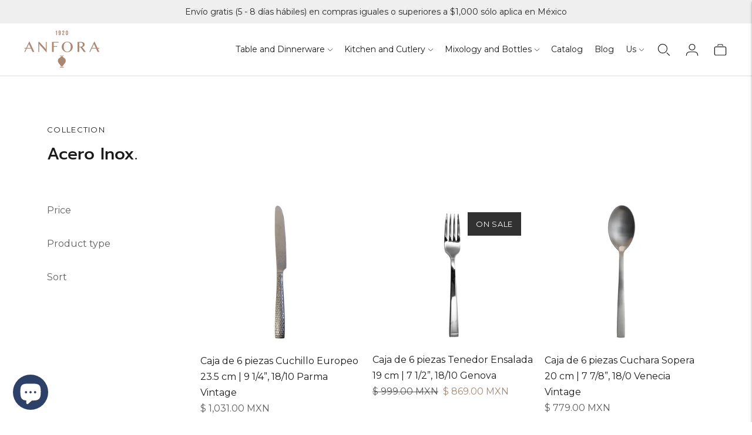

--- FILE ---
content_type: text/html; charset=utf-8
request_url: https://anfora.com/en/collections/titanio-1
body_size: 44461
content:
<!doctype html>

<!--
  ___                       ___           ___           ___
       /  /\                     /__/\         /  /\         /  /\
      /  /:/_                    \  \:\       /  /:/        /  /::\
     /  /:/ /\  ___     ___       \  \:\     /  /:/        /  /:/\:\
    /  /:/ /:/ /__/\   /  /\  ___  \  \:\   /  /:/  ___   /  /:/  \:\
   /__/:/ /:/  \  \:\ /  /:/ /__/\  \__\:\ /__/:/  /  /\ /__/:/ \__\:\
   \  \:\/:/    \  \:\  /:/  \  \:\ /  /:/ \  \:\ /  /:/ \  \:\ /  /:/
    \  \::/      \  \:\/:/    \  \:\  /:/   \  \:\  /:/   \  \:\  /:/
     \  \:\       \  \::/      \  \:\/:/     \  \:\/:/     \  \:\/:/
      \  \:\       \__\/        \  \::/       \  \::/       \  \::/
       \__\/                     \__\/         \__\/         \__\/

  --------------------------------------------------------------------
  #  Lorenza v7.0.2
  #  Documentation: https://help.fluorescent.co/v/lorenza
  #  Purchase: https://themes.shopify.com/themes/lorenza
  #  A product by Fluorescent: https://fluorescent.co/
  --------------------------------------------------------------------
-->

<html class="no-js" lang="en">
  <head>
    <meta charset="utf-8">
    <meta http-equiv="X-UA-Compatible" content="IE=edge,chrome=1">
    <meta name="viewport" content="width=device-width,initial-scale=1">
    <link rel="canonical" href="https://anfora.com/en/collections/titanio-1">
    <link rel="preconnect" href="https://cdn.shopify.com" crossorigin><link rel="preconnect" href="https://fonts.shopifycdn.com" crossorigin><link rel="shortcut icon" href="//anfora.com/cdn/shop/files/anfora-vasija.jpg?crop=center&height=32&v=1683132745&width=32" type="image/png"><title>Acero Inox.
&ndash; Anfora</title>

    






  
  




<meta property="og:url" content="https://anfora.com/en/collections/titanio-1">
<meta property="og:site_name" content="Anfora">
<meta property="og:type" content="website">
<meta property="og:title" content="Acero Inox.">
<meta property="og:description" content="Anfora">
<meta property="og:image" content="http://anfora.com/cdn/shop/files/Logotipo_PQ-479C_f9e81655-b806-444a-b7e4-b9fa0c2723af_1200x628_pad_fff.png?v=1630606290">
<meta property="og:image:secure_url" content="https://anfora.com/cdn/shop/files/Logotipo_PQ-479C_f9e81655-b806-444a-b7e4-b9fa0c2723af_1200x628_pad_fff.png?v=1630606290">



<meta name="twitter:title" content="Acero Inox.">
<meta name="twitter:description" content="Anfora">
<meta name="twitter:card" content="summary_large_image">
<meta name="twitter:image" content="https://anfora.com/cdn/shop/files/Logotipo_PQ-479C_f9e81655-b806-444a-b7e4-b9fa0c2723af_1200x628_pad_fff.png?v=1630606290">
<meta name="twitter:image:width" content="480">
<meta name="twitter:image:height" content="480">
<script>
  console.log('Lorenza v7.0.2 by Fluorescent');

  document.documentElement.className = document.documentElement.className.replace('no-js', '');

  if (window.matchMedia(`(prefers-reduced-motion: reduce)`) === true || window.matchMedia(`(prefers-reduced-motion: reduce)`).matches === true) {
    document.documentElement.classList.add('prefers-reduced-motion');
  }

  window.theme = {
    version: 'v7.0.2',
    coreData: {
      n: "Lorenza",
      v: "v7.0.2",
    },
    strings: {
      name: "Anfora",
      addToCart: "Add to cart",
      soldOut: "Sold out",
      unavailable: "Unavailable",
      quickCartCheckout: "Go to Checkout",
      collection: {
        filter: "Filter",
        sort: "Sort",
        apply: "Apply",
        show: "Show",
        manual: "Translation missing: en.collections.sort.manual",
        price_ascending: "Translation missing: en.collections.sort.price_ascending",
        price_descending: "Translation missing: en.collections.sort.price_descending",
        title_ascending: "Translation missing: en.collections.sort.title_ascending",
        title_descending: "Translation missing: en.collections.sort.title_descending",
        created_ascending: "Translation missing: en.collections.sort.created_ascending",
        created_descending: "Translation missing: en.collections.sort.created_descending",
        best_selling: "Translation missing: en.collections.sort.best_selling",
      },
      cart: {
        general: {
          currency: "Currency",
          empty: "Your cart is currently empty.",
          quantity_error: "Quantity selected exceeds current stock",
          quantity_error_updated: "Quantity selected exceeds current stock. Your cart has been updated."
        }
      },
      general: {
        menu: {
          logout: "Logout",
          login_register: "Login \/ Register"
        },
        products: {
          recently_viewed: "Recently Viewed",
          no_recently_viewed: "No recently viewed items."
        },
        search: {
          search: "Search",
          no_results: "Try checking your spelling or using different words.",
          placeholder: "Search",
          quick_search: "Quick search",
          quick_search_results: {
            one: "Result",
            other: "Results"
          },
          submit: "Submit"
        }
      },
      products: {
        product: {
          view: "View the full product",
          total_reviews: "reviews",
          write_review: "Write a review",
          share_heading: "Share",
          unavailable: "Unavailable",
          unitPrice: "Unit price",
          unitPriceSeparator: "per",
          sku: "SKU",
          no_shipping_rates: "Shipping rate unavailable",
          country_placeholder: "Country\/Region"
        }
      },
      quickCart: {
        addProductQuantity: "Add product quantity",
        subtractProductQuantity: "Subtract product quantity"
      },
      layout: {
        cart: {
          title: "Cart"
        }
      },
      search: {
        headings: {
          articles: "Articles",
          pages: "Pages",
          products: "Products"
        },
        view_all: "View all",
        no_results: "No results were found",
        nothing_found: "Nothing found",
        no_product_results: "No product results for",
        no_page_results: "No page results for",
        no_article_results: "No article results for"
      },
      accessibility: {
        play_video: "Play",
        pause_video: "Pause",
        range_lower: "Lower",
        range_upper: "Upper"
      }
    },
    routes: {
      root: "/en",
      cart: {
        base: "/en/cart",
        add: "/en/cart/add",
        change: "/en/cart/change",
        clear: "/en/cart/clear",
        shipping: "/en/cart/shipping_rates",
      },
      // Manual routes until Shopify adds support
      products: "/en/products",
      productRecommendations: "/en/recommendations/products",
      predictive_search_url: '/en/search/suggest'
    },
  }

  
</script><script>
    window.theme.moneyFormat = "\u003cspan class=\"tlab-currency-format\"\u003e$ {{amount}} MXN\u003c\/span\u003e"
  </script>

<style>
  @font-face {
  font-family: Manuale;
  font-weight: 500;
  font-style: normal;
  src: url("//anfora.com/cdn/fonts/manuale/manuale_n5.b7bdb9a971a6be1fa7763f193cefc153d97e00d6.woff2") format("woff2"),
       url("//anfora.com/cdn/fonts/manuale/manuale_n5.fcfd63561360bfad93916fed966e0e0c1e64bcb2.woff") format("woff");
}

  

  @font-face {
  font-family: Prompt;
  font-weight: 500;
  font-style: normal;
  src: url("//anfora.com/cdn/fonts/prompt/prompt_n5.b231ccbca402556fdd80c40f8be8d9a701e805e6.woff2") format("woff2"),
       url("//anfora.com/cdn/fonts/prompt/prompt_n5.c3ece48b1775a5fb96d7d412826aeb0230b47adb.woff") format("woff");
}

  @font-face {
  font-family: Prompt;
  font-weight: 600;
  font-style: normal;
  src: url("//anfora.com/cdn/fonts/prompt/prompt_n6.96b4f2689a015ecb1f4a0fff0243c285537cfc2f.woff2") format("woff2"),
       url("//anfora.com/cdn/fonts/prompt/prompt_n6.872b61fa6072e2d64be60ebfeec341ace2e5815a.woff") format("woff");
}

  @font-face {
  font-family: Prompt;
  font-weight: 500;
  font-style: italic;
  src: url("//anfora.com/cdn/fonts/prompt/prompt_i5.1810dd87e506bcd694e53b462a38304f65cde60d.woff2") format("woff2"),
       url("//anfora.com/cdn/fonts/prompt/prompt_i5.fa3566ffe23be6e58346c547b919daea6da36b86.woff") format("woff");
}


  @font-face {
  font-family: Montserrat;
  font-weight: 400;
  font-style: normal;
  src: url("//anfora.com/cdn/fonts/montserrat/montserrat_n4.81949fa0ac9fd2021e16436151e8eaa539321637.woff2") format("woff2"),
       url("//anfora.com/cdn/fonts/montserrat/montserrat_n4.a6c632ca7b62da89c3594789ba828388aac693fe.woff") format("woff");
}

  @font-face {
  font-family: Montserrat;
  font-weight: 500;
  font-style: normal;
  src: url("//anfora.com/cdn/fonts/montserrat/montserrat_n5.07ef3781d9c78c8b93c98419da7ad4fbeebb6635.woff2") format("woff2"),
       url("//anfora.com/cdn/fonts/montserrat/montserrat_n5.adf9b4bd8b0e4f55a0b203cdd84512667e0d5e4d.woff") format("woff");
}

  @font-face {
  font-family: Montserrat;
  font-weight: 400;
  font-style: italic;
  src: url("//anfora.com/cdn/fonts/montserrat/montserrat_i4.5a4ea298b4789e064f62a29aafc18d41f09ae59b.woff2") format("woff2"),
       url("//anfora.com/cdn/fonts/montserrat/montserrat_i4.072b5869c5e0ed5b9d2021e4c2af132e16681ad2.woff") format("woff");
}

  @font-face {
  font-family: Montserrat;
  font-weight: 500;
  font-style: italic;
  src: url("//anfora.com/cdn/fonts/montserrat/montserrat_i5.d3a783eb0cc26f2fda1e99d1dfec3ebaea1dc164.woff2") format("woff2"),
       url("//anfora.com/cdn/fonts/montserrat/montserrat_i5.76d414ea3d56bb79ef992a9c62dce2e9063bc062.woff") format("woff");
}


  
  

  :root {
    --color-accent: #a68a76;
    --color-text: #1b1b1b;
    --color-text-meta: rgba(27, 27, 27, 0.7);
    --color-button-bg: #000;
    --color-button-hover-bg: #000000;
    --color-button-active-bg: #000000;
    --color-bg: #ffffff;
    --color-bg-transparent: rgba(255, 255, 255, 0.8);
    --color-bg-contrast: #f2f2f2;
    --color-bg-darker: #f7f7f7;
    --color-background-meta: #f5f5f5;
    --color-border: #ffffff;
    --color-border-medium: #e6e6e6;
    --color-border-darker: #d9d9d9;
    --color-border-darkest: #bfbfbf;
    --color-input-text: #606060;
    --color-input-inactive-text: rgba(96, 96, 96, 0.7);
    --color-icon: #9c9c9c;
    --color-icon-darker: #767676;
    --color-icon-darkerest: #5c5c5c;
    --color-primary-button-bg: #a68a76;
    --color-primary-button-active-bg: #9c7d67;
    --color-secondary-button-bg: #000;
    --color-secondary-button-text: #1b1b1b;
    --color-secondary-button-border: rgba(0, 0, 0, 0.2);
    --color-secondary-button-meta: #333333;
    --color-sale-badge-bg: #313131;
    --color-sale-badge-text: #FCFCFC;
    --color-sold-out-badge-bg: #313131;
    --color-sold-out-badge-text: #FCFCFC;
    --color-success-message: #00730b;
    --color-text-success: #00730b;
    --color-error-message: #dd2200;
    --color-text-error: #dd2200;

    --color-contrast-text: #262626;
    --color-contrast-text-meta: rgba(38, 38, 38, 0.7);
    --color-contrast-bg: #efefef;
    --color-contrast-bg-meta: #e5e5e5;
    --color-contrast-border: #d6d6d6;
    --color-contrast-border-darker: #b0b0b0;
    --color-contrast-border-darkest: #969696;
    --color-contrast-input-text: #5e5e5e;
    --color-contrast-input-inactive-text: rgba(94, 94, 94, 0.7);
    --color-contrast-icon: #939393;
    --color-contrast-secondary-button-bg: #000;
    --color-contrast-secondary-button-text: #262626;
    --color-contrast-secondary-button-border: rgba(0, 0, 0, 0.2);
    --color-contrast-secondary-button-meta: #333333;

    --color-header-text: #1b1b1b;
    --color-header-bg: #ffffff;
    --color-header-border: #dcdcdc;
    --color-header-border-darken: #c3c3c3;

    --color-footer-text: #464646;
    --color-footer-text-meta: rgba(70, 70, 70, 0.7);
    --color-footer-bg: #f3f3f3;
    --color-footer-border: #a58874;
    --color-footer-button-bg: #a58874;
    --color-footer-button-bg-lighter: #af9583;
    --color-footer-button-text: #ffffff;

    --color-navigation-text: #151515;
    --color-navigation-text-meta: rgba(21, 21, 21, 0.7);
    --color-navigation-bg: #ffffff;
    --color-navigation-bg-darker: #f2f2f2;

    --color-drawer-text: #151515;
    --color-drawer-text-meta: rgba(21, 21, 21, 0.7);
    --color-drawer-bg: #ffffff;
    --color-drawer-bg-transparent: rgba(255, 255, 255, 0.8);
    --color-drawer-bg-darker: #f2f2f2;
    --color-drawer-background-meta: #f2f2f2;
    --color-drawer-border: #d6d6d6;
    --color-drawer-border-darker: #b0b0b0;
    --color-drawer-border-darkest: #969696;
    --color-drawer-input-text: #5e5e5e;
    --color-drawer-input-inactive-text: rgba(94, 94, 94, 0.7);
    --color-drawer-icon: #939393;
    --color-drawer-icon-darker: #6d6d6d;

    --color-placeholder-bg: #ffffff;

    --color-bg-overlay: rgba(27, 27, 27, 0.25);

    --font-logo: Manuale, serif;
    --font-logo-weight: 500;
    --font-logo-style: normal;

    --font-heading: Prompt, sans-serif;
    --font-heading-weight: 500;
    --font-heading-style: normal;
    --font-heading-bold-weight: 600;

    --font-body: Montserrat, sans-serif;
    --font-body-weight: 400;
    --font-body-style: normal;
    --font-body-bold-weight: 500;

    --font-size-body-extra-small: 13px;
    --font-size-body-small: 14px;
    --font-size-body-base: 16px;
    --font-size-body-large: 18px;
    --font-size-body-extra-large: 21px;

    --font-size-heading-1: 28px;
    --font-size-heading-1-small: 24px;
    --font-size-heading-2: 20px;
    --font-size-heading-3: 18px;

    --font-size-navigation: 14px;
    --font-letter-spacing-navigation: 0px;

    --font-size-button: 12px;
    --font-letter-spacing-button: 1px;

    --button-text-transform: uppercase;
    --button-border-radius: 0;

    --section-vertical-spacing: 40px;
    --section-vertical-spacing-desktop: 80px;
    --section-vertical-spacing-tall: 80px;
    --section-vertical-spacing-tall-desktop: 160px;

    /* Shopify pay specific */
    --payment-terms-background-color: #f5f5f5;

    /* Product badge color indexing */
    .badge[data-custom-handle="express-dispatch"]{color: #ffffff; background-color: #000000;}.badge[data-custom-handle="best-seller"]{color: #ffffff; background-color: #408200;}.badge[data-custom-handle="top-rated"]{color: #ffffff; background-color: #B18400;}.badge[data-custom-handle="clearance"],.badge[data-custom-handle="deal"]{color: #ffffff; background-color: #D50000;}}
</style>
<style>
  .accordion__group:after {
    background-color: var(--color-icon);
    -webkit-mask: url(//anfora.com/cdn/shop/t/15/assets/chevron-down.svg?v=14797827152027912471762287220) 50% 50% no-repeat;
    mask: url(//anfora.com/cdn/shop/t/15/assets/chevron-down.svg?v=14797827152027912471762287220) 50% 50% no-repeat;
  }
</style><script>
  flu = window.flu || {};
  flu.chunks = {
    flickity: "//anfora.com/cdn/shop/t/15/assets/flickity-chunk.js?v=161333171902861910521762287221",
    video: "//anfora.com/cdn/shop/t/15/assets/video-chunk.js?v=53745494778336900251762287223",
  };
</script>





  <script type="module" src="//anfora.com/cdn/shop/t/15/assets/theme.min.js?v=169209651761371618211762287222"></script>







<link href="//anfora.com/cdn/shop/t/15/assets/theme.css?v=49643688769737221011762287221" rel="stylesheet" type="text/css" media="all" />
<link href="//anfora.com/cdn/shop/t/15/assets/custom.css?v=55038404157056463381762287221" rel="stylesheet" type="text/css" media="all" />
<script>window.performance && window.performance.mark && window.performance.mark('shopify.content_for_header.start');</script><meta name="google-site-verification" content="MWT78k7mMxtV3QVFedulx0Zn2DQPy081FhB3yFT0JMI">
<meta id="shopify-digital-wallet" name="shopify-digital-wallet" content="/25347260493/digital_wallets/dialog">
<meta name="shopify-checkout-api-token" content="967dd7662eb118b9122bfd52bd82fd8a">
<meta id="in-context-paypal-metadata" data-shop-id="25347260493" data-venmo-supported="false" data-environment="production" data-locale="en_US" data-paypal-v4="true" data-currency="MXN">
<link rel="alternate" type="application/atom+xml" title="Feed" href="/en/collections/titanio-1.atom" />
<link rel="next" href="/en/collections/titanio-1?page=2">
<link rel="alternate" hreflang="x-default" href="https://anfora.com/collections/titanio-1">
<link rel="alternate" hreflang="es" href="https://anfora.com/collections/titanio-1">
<link rel="alternate" hreflang="en" href="https://anfora.com/en/collections/titanio-1">
<link rel="alternate" type="application/json+oembed" href="https://anfora.com/en/collections/titanio-1.oembed">
<script async="async" src="/checkouts/internal/preloads.js?locale=en-MX"></script>
<script id="shopify-features" type="application/json">{"accessToken":"967dd7662eb118b9122bfd52bd82fd8a","betas":["rich-media-storefront-analytics"],"domain":"anfora.com","predictiveSearch":true,"shopId":25347260493,"locale":"en"}</script>
<script>var Shopify = Shopify || {};
Shopify.shop = "anfora-mexico.myshopify.com";
Shopify.locale = "en";
Shopify.currency = {"active":"MXN","rate":"1.0"};
Shopify.country = "MX";
Shopify.theme = {"name":"Copia actualizada de Copia actualizada de Copia...","id":173121700087,"schema_name":"Lorenza","schema_version":"7.0.2","theme_store_id":798,"role":"main"};
Shopify.theme.handle = "null";
Shopify.theme.style = {"id":null,"handle":null};
Shopify.cdnHost = "anfora.com/cdn";
Shopify.routes = Shopify.routes || {};
Shopify.routes.root = "/en/";</script>
<script type="module">!function(o){(o.Shopify=o.Shopify||{}).modules=!0}(window);</script>
<script>!function(o){function n(){var o=[];function n(){o.push(Array.prototype.slice.apply(arguments))}return n.q=o,n}var t=o.Shopify=o.Shopify||{};t.loadFeatures=n(),t.autoloadFeatures=n()}(window);</script>
<script id="shop-js-analytics" type="application/json">{"pageType":"collection"}</script>
<script defer="defer" async type="module" src="//anfora.com/cdn/shopifycloud/shop-js/modules/v2/client.init-shop-cart-sync_BdyHc3Nr.en.esm.js"></script>
<script defer="defer" async type="module" src="//anfora.com/cdn/shopifycloud/shop-js/modules/v2/chunk.common_Daul8nwZ.esm.js"></script>
<script type="module">
  await import("//anfora.com/cdn/shopifycloud/shop-js/modules/v2/client.init-shop-cart-sync_BdyHc3Nr.en.esm.js");
await import("//anfora.com/cdn/shopifycloud/shop-js/modules/v2/chunk.common_Daul8nwZ.esm.js");

  window.Shopify.SignInWithShop?.initShopCartSync?.({"fedCMEnabled":true,"windoidEnabled":true});

</script>
<script>(function() {
  var isLoaded = false;
  function asyncLoad() {
    if (isLoaded) return;
    isLoaded = true;
    var urls = ["https:\/\/instagram.pinatropical.com\/insta.js?shop=anfora-mexico.myshopify.com","https:\/\/cf.storeify.app\/js\/frontend\/scripttag.js?shop=anfora-mexico.myshopify.com","\/\/www.powr.io\/powr.js?powr-token=anfora-mexico.myshopify.com\u0026external-type=shopify\u0026shop=anfora-mexico.myshopify.com","https:\/\/cdn.autoketing.org\/sdk-cdn\/popup-fullsize\/dist\/popup-fullsize-embed.js?t=1699378494421867104\u0026shop=anfora-mexico.myshopify.com","https:\/\/cdn.autoketing.org\/sdk-cdn\/popup-fullsize\/dist\/popup-fullsize-embed.js?t=1699378494662308316\u0026shop=anfora-mexico.myshopify.com","https:\/\/cdn.autoketing.org\/sdk-cdn\/popup-fullsize\/dist\/popup-fullsize-embed.js?t=1699378494673111438\u0026shop=anfora-mexico.myshopify.com","https:\/\/cdn.autoketing.org\/sdk-cdn\/popup-fullsize\/dist\/popup-fullsize-embed.js?t=1699378494828020406\u0026shop=anfora-mexico.myshopify.com","https:\/\/cdn.autoketing.org\/sdk-cdn\/popup-fullsize\/dist\/popup-fullsize-embed.js?t=1699378494829921850\u0026shop=anfora-mexico.myshopify.com","https:\/\/cdn.autoketing.org\/sdk-cdn\/popup-fullsize\/dist\/popup-fullsize-embed.js?t=1699378494839811974\u0026shop=anfora-mexico.myshopify.com"];
    for (var i = 0; i < urls.length; i++) {
      var s = document.createElement('script');
      s.type = 'text/javascript';
      s.async = true;
      s.src = urls[i];
      var x = document.getElementsByTagName('script')[0];
      x.parentNode.insertBefore(s, x);
    }
  };
  if(window.attachEvent) {
    window.attachEvent('onload', asyncLoad);
  } else {
    window.addEventListener('load', asyncLoad, false);
  }
})();</script>
<script id="__st">var __st={"a":25347260493,"offset":-21600,"reqid":"ad4aeda4-ff4b-4d3e-8dc6-5ff4555ce83f-1769006724","pageurl":"anfora.com\/en\/collections\/titanio-1","u":"91e19287ea88","p":"collection","rtyp":"collection","rid":166243631181};</script>
<script>window.ShopifyPaypalV4VisibilityTracking = true;</script>
<script id="captcha-bootstrap">!function(){'use strict';const t='contact',e='account',n='new_comment',o=[[t,t],['blogs',n],['comments',n],[t,'customer']],c=[[e,'customer_login'],[e,'guest_login'],[e,'recover_customer_password'],[e,'create_customer']],r=t=>t.map((([t,e])=>`form[action*='/${t}']:not([data-nocaptcha='true']) input[name='form_type'][value='${e}']`)).join(','),a=t=>()=>t?[...document.querySelectorAll(t)].map((t=>t.form)):[];function s(){const t=[...o],e=r(t);return a(e)}const i='password',u='form_key',d=['recaptcha-v3-token','g-recaptcha-response','h-captcha-response',i],f=()=>{try{return window.sessionStorage}catch{return}},m='__shopify_v',_=t=>t.elements[u];function p(t,e,n=!1){try{const o=window.sessionStorage,c=JSON.parse(o.getItem(e)),{data:r}=function(t){const{data:e,action:n}=t;return t[m]||n?{data:e,action:n}:{data:t,action:n}}(c);for(const[e,n]of Object.entries(r))t.elements[e]&&(t.elements[e].value=n);n&&o.removeItem(e)}catch(o){console.error('form repopulation failed',{error:o})}}const l='form_type',E='cptcha';function T(t){t.dataset[E]=!0}const w=window,h=w.document,L='Shopify',v='ce_forms',y='captcha';let A=!1;((t,e)=>{const n=(g='f06e6c50-85a8-45c8-87d0-21a2b65856fe',I='https://cdn.shopify.com/shopifycloud/storefront-forms-hcaptcha/ce_storefront_forms_captcha_hcaptcha.v1.5.2.iife.js',D={infoText:'Protected by hCaptcha',privacyText:'Privacy',termsText:'Terms'},(t,e,n)=>{const o=w[L][v],c=o.bindForm;if(c)return c(t,g,e,D).then(n);var r;o.q.push([[t,g,e,D],n]),r=I,A||(h.body.append(Object.assign(h.createElement('script'),{id:'captcha-provider',async:!0,src:r})),A=!0)});var g,I,D;w[L]=w[L]||{},w[L][v]=w[L][v]||{},w[L][v].q=[],w[L][y]=w[L][y]||{},w[L][y].protect=function(t,e){n(t,void 0,e),T(t)},Object.freeze(w[L][y]),function(t,e,n,w,h,L){const[v,y,A,g]=function(t,e,n){const i=e?o:[],u=t?c:[],d=[...i,...u],f=r(d),m=r(i),_=r(d.filter((([t,e])=>n.includes(e))));return[a(f),a(m),a(_),s()]}(w,h,L),I=t=>{const e=t.target;return e instanceof HTMLFormElement?e:e&&e.form},D=t=>v().includes(t);t.addEventListener('submit',(t=>{const e=I(t);if(!e)return;const n=D(e)&&!e.dataset.hcaptchaBound&&!e.dataset.recaptchaBound,o=_(e),c=g().includes(e)&&(!o||!o.value);(n||c)&&t.preventDefault(),c&&!n&&(function(t){try{if(!f())return;!function(t){const e=f();if(!e)return;const n=_(t);if(!n)return;const o=n.value;o&&e.removeItem(o)}(t);const e=Array.from(Array(32),(()=>Math.random().toString(36)[2])).join('');!function(t,e){_(t)||t.append(Object.assign(document.createElement('input'),{type:'hidden',name:u})),t.elements[u].value=e}(t,e),function(t,e){const n=f();if(!n)return;const o=[...t.querySelectorAll(`input[type='${i}']`)].map((({name:t})=>t)),c=[...d,...o],r={};for(const[a,s]of new FormData(t).entries())c.includes(a)||(r[a]=s);n.setItem(e,JSON.stringify({[m]:1,action:t.action,data:r}))}(t,e)}catch(e){console.error('failed to persist form',e)}}(e),e.submit())}));const S=(t,e)=>{t&&!t.dataset[E]&&(n(t,e.some((e=>e===t))),T(t))};for(const o of['focusin','change'])t.addEventListener(o,(t=>{const e=I(t);D(e)&&S(e,y())}));const B=e.get('form_key'),M=e.get(l),P=B&&M;t.addEventListener('DOMContentLoaded',(()=>{const t=y();if(P)for(const e of t)e.elements[l].value===M&&p(e,B);[...new Set([...A(),...v().filter((t=>'true'===t.dataset.shopifyCaptcha))])].forEach((e=>S(e,t)))}))}(h,new URLSearchParams(w.location.search),n,t,e,['guest_login'])})(!0,!0)}();</script>
<script integrity="sha256-4kQ18oKyAcykRKYeNunJcIwy7WH5gtpwJnB7kiuLZ1E=" data-source-attribution="shopify.loadfeatures" defer="defer" src="//anfora.com/cdn/shopifycloud/storefront/assets/storefront/load_feature-a0a9edcb.js" crossorigin="anonymous"></script>
<script data-source-attribution="shopify.dynamic_checkout.dynamic.init">var Shopify=Shopify||{};Shopify.PaymentButton=Shopify.PaymentButton||{isStorefrontPortableWallets:!0,init:function(){window.Shopify.PaymentButton.init=function(){};var t=document.createElement("script");t.src="https://anfora.com/cdn/shopifycloud/portable-wallets/latest/portable-wallets.en.js",t.type="module",document.head.appendChild(t)}};
</script>
<script data-source-attribution="shopify.dynamic_checkout.buyer_consent">
  function portableWalletsHideBuyerConsent(e){var t=document.getElementById("shopify-buyer-consent"),n=document.getElementById("shopify-subscription-policy-button");t&&n&&(t.classList.add("hidden"),t.setAttribute("aria-hidden","true"),n.removeEventListener("click",e))}function portableWalletsShowBuyerConsent(e){var t=document.getElementById("shopify-buyer-consent"),n=document.getElementById("shopify-subscription-policy-button");t&&n&&(t.classList.remove("hidden"),t.removeAttribute("aria-hidden"),n.addEventListener("click",e))}window.Shopify?.PaymentButton&&(window.Shopify.PaymentButton.hideBuyerConsent=portableWalletsHideBuyerConsent,window.Shopify.PaymentButton.showBuyerConsent=portableWalletsShowBuyerConsent);
</script>
<script data-source-attribution="shopify.dynamic_checkout.cart.bootstrap">document.addEventListener("DOMContentLoaded",(function(){function t(){return document.querySelector("shopify-accelerated-checkout-cart, shopify-accelerated-checkout")}if(t())Shopify.PaymentButton.init();else{new MutationObserver((function(e,n){t()&&(Shopify.PaymentButton.init(),n.disconnect())})).observe(document.body,{childList:!0,subtree:!0})}}));
</script>
<link id="shopify-accelerated-checkout-styles" rel="stylesheet" media="screen" href="https://anfora.com/cdn/shopifycloud/portable-wallets/latest/accelerated-checkout-backwards-compat.css" crossorigin="anonymous">
<style id="shopify-accelerated-checkout-cart">
        #shopify-buyer-consent {
  margin-top: 1em;
  display: inline-block;
  width: 100%;
}

#shopify-buyer-consent.hidden {
  display: none;
}

#shopify-subscription-policy-button {
  background: none;
  border: none;
  padding: 0;
  text-decoration: underline;
  font-size: inherit;
  cursor: pointer;
}

#shopify-subscription-policy-button::before {
  box-shadow: none;
}

      </style>

<script>window.performance && window.performance.mark && window.performance.mark('shopify.content_for_header.end');</script>
  <!-- BEGIN app block: shopify://apps/microsoft-clarity/blocks/brandAgents_js/31c3d126-8116-4b4a-8ba1-baeda7c4aeea -->





<!-- END app block --><!-- BEGIN app block: shopify://apps/judge-me-reviews/blocks/judgeme_core/61ccd3b1-a9f2-4160-9fe9-4fec8413e5d8 --><!-- Start of Judge.me Core -->






<link rel="dns-prefetch" href="https://cdnwidget.judge.me">
<link rel="dns-prefetch" href="https://cdn.judge.me">
<link rel="dns-prefetch" href="https://cdn1.judge.me">
<link rel="dns-prefetch" href="https://api.judge.me">

<script data-cfasync='false' class='jdgm-settings-script'>window.jdgmSettings={"pagination":5,"disable_web_reviews":false,"badge_no_review_text":"Sin reseñas","badge_n_reviews_text":"{{ n }} reseña/reseñas","badge_star_color":"#2f3e55","hide_badge_preview_if_no_reviews":true,"badge_hide_text":false,"enforce_center_preview_badge":false,"widget_title":"Reseñas de Clientes","widget_open_form_text":"Escribir una reseña","widget_close_form_text":"Cancelar reseña","widget_refresh_page_text":"Actualizar página","widget_summary_text":"Basado en {{ number_of_reviews }} reseña/reseñas","widget_no_review_text":"Sé el primero en escribir una reseña","widget_name_field_text":"Nombre","widget_verified_name_field_text":"Nombre Verificado (público)","widget_name_placeholder_text":"Nombre","widget_required_field_error_text":"Este campo es obligatorio.","widget_email_field_text":"Dirección de correo electrónico","widget_verified_email_field_text":"Correo electrónico Verificado (privado, no se puede editar)","widget_email_placeholder_text":"Tu dirección de correo electrónico","widget_email_field_error_text":"Por favor, ingresa una dirección de correo electrónico válida.","widget_rating_field_text":"Calificación","widget_review_title_field_text":"Título de la Reseña","widget_review_title_placeholder_text":"Da un título a tu reseña","widget_review_body_field_text":"Contenido de la reseña","widget_review_body_placeholder_text":"Empieza a escribir aquí...","widget_pictures_field_text":"Imagen/Video (opcional)","widget_submit_review_text":"Enviar Reseña","widget_submit_verified_review_text":"Enviar Reseña Verificada","widget_submit_success_msg_with_auto_publish":"¡Gracias! Por favor, actualiza la página en unos momentos para ver tu reseña. Puedes eliminar o editar tu reseña iniciando sesión en \u003ca href='https://judge.me/login' target='_blank' rel='nofollow noopener'\u003eJudge.me\u003c/a\u003e","widget_submit_success_msg_no_auto_publish":"¡Gracias! Tu reseña se publicará tan pronto como sea aprobada por el administrador de la tienda. Puedes eliminar o editar tu reseña iniciando sesión en \u003ca href='https://judge.me/login' target='_blank' rel='nofollow noopener'\u003eJudge.me\u003c/a\u003e","widget_show_default_reviews_out_of_total_text":"Mostrando {{ n_reviews_shown }} de {{ n_reviews }} reseñas.","widget_show_all_link_text":"Mostrar todas","widget_show_less_link_text":"Mostrar menos","widget_author_said_text":"{{ reviewer_name }} dijo:","widget_days_text":"hace {{ n }} día/días","widget_weeks_text":"hace {{ n }} semana/semanas","widget_months_text":"hace {{ n }} mes/meses","widget_years_text":"hace {{ n }} año/años","widget_yesterday_text":"Ayer","widget_today_text":"Hoy","widget_replied_text":"\u003e\u003e {{ shop_name }} respondió:","widget_read_more_text":"Leer más","widget_reviewer_name_as_initial":"","widget_rating_filter_color":"#fbcd0a","widget_rating_filter_see_all_text":"Ver todas las reseñas","widget_sorting_most_recent_text":"Más Recientes","widget_sorting_highest_rating_text":"Mayor Calificación","widget_sorting_lowest_rating_text":"Menor Calificación","widget_sorting_with_pictures_text":"Solo Imágenes","widget_sorting_most_helpful_text":"Más Útiles","widget_open_question_form_text":"Hacer una pregunta","widget_reviews_subtab_text":"Reseñas","widget_questions_subtab_text":"Preguntas","widget_question_label_text":"Pregunta","widget_answer_label_text":"Respuesta","widget_question_placeholder_text":"Escribe tu pregunta aquí","widget_submit_question_text":"Enviar Pregunta","widget_question_submit_success_text":"¡Gracias por tu pregunta! Te notificaremos una vez que sea respondida.","widget_star_color":"#2f3e55","verified_badge_text":"Verificado","verified_badge_bg_color":"","verified_badge_text_color":"","verified_badge_placement":"left-of-reviewer-name","widget_review_max_height":"","widget_hide_border":false,"widget_social_share":false,"widget_thumb":false,"widget_review_location_show":false,"widget_location_format":"","all_reviews_include_out_of_store_products":true,"all_reviews_out_of_store_text":"(fuera de la tienda)","all_reviews_pagination":100,"all_reviews_product_name_prefix_text":"sobre","enable_review_pictures":true,"enable_question_anwser":false,"widget_theme":"default","review_date_format":"dd/mm/yyyy","default_sort_method":"most-recent","widget_product_reviews_subtab_text":"Reseñas de Productos","widget_shop_reviews_subtab_text":"Reseñas de la Tienda","widget_other_products_reviews_text":"Reseñas para otros productos","widget_store_reviews_subtab_text":"Reseñas de la tienda","widget_no_store_reviews_text":"Esta tienda no ha recibido ninguna reseña todavía","widget_web_restriction_product_reviews_text":"Este producto no ha recibido ninguna reseña todavía","widget_no_items_text":"No se encontraron elementos","widget_show_more_text":"Mostrar más","widget_write_a_store_review_text":"Escribir una Reseña de la Tienda","widget_other_languages_heading":"Reseñas en Otros Idiomas","widget_translate_review_text":"Traducir reseña a {{ language }}","widget_translating_review_text":"Traduciendo...","widget_show_original_translation_text":"Mostrar original ({{ language }})","widget_translate_review_failed_text":"No se pudo traducir la reseña.","widget_translate_review_retry_text":"Reintentar","widget_translate_review_try_again_later_text":"Intentar más tarde","show_product_url_for_grouped_product":false,"widget_sorting_pictures_first_text":"Imágenes Primero","show_pictures_on_all_rev_page_mobile":false,"show_pictures_on_all_rev_page_desktop":false,"floating_tab_hide_mobile_install_preference":false,"floating_tab_button_name":"★ Reseñas","floating_tab_title":"Deja que los clientes hablen por nosotros","floating_tab_button_color":"","floating_tab_button_background_color":"","floating_tab_url":"","floating_tab_url_enabled":false,"floating_tab_tab_style":"text","all_reviews_text_badge_text":"Los clientes nos califican {{ shop.metafields.judgeme.all_reviews_rating | round: 1 }}/5 basado en {{ shop.metafields.judgeme.all_reviews_count }} reseñas.","all_reviews_text_badge_text_branded_style":"{{ shop.metafields.judgeme.all_reviews_rating | round: 1 }} de 5 estrellas basado en {{ shop.metafields.judgeme.all_reviews_count }} reseñas","is_all_reviews_text_badge_a_link":false,"show_stars_for_all_reviews_text_badge":false,"all_reviews_text_badge_url":"","all_reviews_text_style":"text","all_reviews_text_color_style":"judgeme_brand_color","all_reviews_text_color":"#108474","all_reviews_text_show_jm_brand":true,"featured_carousel_show_header":false,"featured_carousel_title":"Deja que los clientes hablen por nosotros","testimonials_carousel_title":"Los clientes nos dicen","videos_carousel_title":"Historias de clientes reales","cards_carousel_title":"Los clientes nos dicen","featured_carousel_count_text":"de {{ n }} reseñas","featured_carousel_add_link_to_all_reviews_page":false,"featured_carousel_url":"","featured_carousel_show_images":true,"featured_carousel_autoslide_interval":5,"featured_carousel_arrows_on_the_sides":false,"featured_carousel_height":120,"featured_carousel_width":100,"featured_carousel_image_size":0,"featured_carousel_image_height":250,"featured_carousel_arrow_color":"#eeeeee","verified_count_badge_style":"vintage","verified_count_badge_orientation":"horizontal","verified_count_badge_color_style":"judgeme_brand_color","verified_count_badge_color":"#108474","is_verified_count_badge_a_link":false,"verified_count_badge_url":"","verified_count_badge_show_jm_brand":true,"widget_rating_preset_default":5,"widget_first_sub_tab":"product-reviews","widget_show_histogram":true,"widget_histogram_use_custom_color":false,"widget_pagination_use_custom_color":false,"widget_star_use_custom_color":true,"widget_verified_badge_use_custom_color":false,"widget_write_review_use_custom_color":false,"picture_reminder_submit_button":"Upload Pictures","enable_review_videos":false,"mute_video_by_default":false,"widget_sorting_videos_first_text":"Videos Primero","widget_review_pending_text":"Pendiente","featured_carousel_items_for_large_screen":2,"social_share_options_order":"Facebook,Twitter","remove_microdata_snippet":true,"disable_json_ld":false,"enable_json_ld_products":false,"preview_badge_show_question_text":false,"preview_badge_no_question_text":"Sin preguntas","preview_badge_n_question_text":"{{ number_of_questions }} pregunta/preguntas","qa_badge_show_icon":false,"qa_badge_position":"same-row","remove_judgeme_branding":false,"widget_add_search_bar":false,"widget_search_bar_placeholder":"Buscar","widget_sorting_verified_only_text":"Solo verificadas","featured_carousel_theme":"vertical","featured_carousel_show_rating":true,"featured_carousel_show_title":false,"featured_carousel_show_body":true,"featured_carousel_show_date":false,"featured_carousel_show_reviewer":true,"featured_carousel_show_product":false,"featured_carousel_header_background_color":"#108474","featured_carousel_header_text_color":"#ffffff","featured_carousel_name_product_separator":"reviewed","featured_carousel_full_star_background":"#807648","featured_carousel_empty_star_background":"#dadada","featured_carousel_vertical_theme_background":"#f9fafb","featured_carousel_verified_badge_enable":false,"featured_carousel_verified_badge_color":"#108474","featured_carousel_border_style":"round","featured_carousel_review_line_length_limit":3,"featured_carousel_more_reviews_button_text":"Leer más reseñas","featured_carousel_view_product_button_text":"Ver producto","all_reviews_page_load_reviews_on":"scroll","all_reviews_page_load_more_text":"Cargar Más Reseñas","disable_fb_tab_reviews":false,"enable_ajax_cdn_cache":false,"widget_public_name_text":"mostrado públicamente como","default_reviewer_name":"John Smith","default_reviewer_name_has_non_latin":true,"widget_reviewer_anonymous":"Anónimo","medals_widget_title":"Medallas de Reseñas Judge.me","medals_widget_background_color":"#f9fafb","medals_widget_position":"footer_all_pages","medals_widget_border_color":"#f9fafb","medals_widget_verified_text_position":"left","medals_widget_use_monochromatic_version":false,"medals_widget_elements_color":"#108474","show_reviewer_avatar":true,"widget_invalid_yt_video_url_error_text":"No es una URL de video de YouTube","widget_max_length_field_error_text":"Por favor, ingresa no más de {0} caracteres.","widget_show_country_flag":false,"widget_show_collected_via_shop_app":true,"widget_verified_by_shop_badge_style":"light","widget_verified_by_shop_text":"Verificado por la Tienda","widget_show_photo_gallery":false,"widget_load_with_code_splitting":true,"widget_ugc_install_preference":false,"widget_ugc_title":"Hecho por nosotros, Compartido por ti","widget_ugc_subtitle":"Etiquétanos para ver tu imagen destacada en nuestra página","widget_ugc_arrows_color":"#ffffff","widget_ugc_primary_button_text":"Comprar Ahora","widget_ugc_primary_button_background_color":"#108474","widget_ugc_primary_button_text_color":"#ffffff","widget_ugc_primary_button_border_width":"0","widget_ugc_primary_button_border_style":"none","widget_ugc_primary_button_border_color":"#108474","widget_ugc_primary_button_border_radius":"25","widget_ugc_secondary_button_text":"Cargar Más","widget_ugc_secondary_button_background_color":"#ffffff","widget_ugc_secondary_button_text_color":"#108474","widget_ugc_secondary_button_border_width":"2","widget_ugc_secondary_button_border_style":"solid","widget_ugc_secondary_button_border_color":"#108474","widget_ugc_secondary_button_border_radius":"25","widget_ugc_reviews_button_text":"Ver Reseñas","widget_ugc_reviews_button_background_color":"#ffffff","widget_ugc_reviews_button_text_color":"#108474","widget_ugc_reviews_button_border_width":"2","widget_ugc_reviews_button_border_style":"solid","widget_ugc_reviews_button_border_color":"#108474","widget_ugc_reviews_button_border_radius":"25","widget_ugc_reviews_button_link_to":"judgeme-reviews-page","widget_ugc_show_post_date":true,"widget_ugc_max_width":"800","widget_rating_metafield_value_type":true,"widget_primary_color":"#2f3e55","widget_enable_secondary_color":false,"widget_secondary_color":"#edf5f5","widget_summary_average_rating_text":"{{ average_rating }} de 5","widget_media_grid_title":"Fotos y videos de clientes","widget_media_grid_see_more_text":"Ver más","widget_round_style":false,"widget_show_product_medals":true,"widget_verified_by_judgeme_text":"Verificado por Judge.me","widget_show_store_medals":true,"widget_verified_by_judgeme_text_in_store_medals":"Verificado por Judge.me","widget_media_field_exceed_quantity_message":"Lo sentimos, solo podemos aceptar {{ max_media }} para una reseña.","widget_media_field_exceed_limit_message":"{{ file_name }} es demasiado grande, por favor selecciona un {{ media_type }} menor a {{ size_limit }}MB.","widget_review_submitted_text":"¡Reseña Enviada!","widget_question_submitted_text":"¡Pregunta Enviada!","widget_close_form_text_question":"Cancelar","widget_write_your_answer_here_text":"Escribe tu respuesta aquí","widget_enabled_branded_link":true,"widget_show_collected_by_judgeme":true,"widget_reviewer_name_color":"","widget_write_review_text_color":"","widget_write_review_bg_color":"","widget_collected_by_judgeme_text":"recopilado por Judge.me","widget_pagination_type":"standard","widget_load_more_text":"Cargar Más","widget_load_more_color":"#108474","widget_full_review_text":"Reseña Completa","widget_read_more_reviews_text":"Leer Más Reseñas","widget_read_questions_text":"Leer Preguntas","widget_questions_and_answers_text":"Preguntas y Respuestas","widget_verified_by_text":"Verificado por","widget_verified_text":"Verificado","widget_number_of_reviews_text":"{{ number_of_reviews }} reseñas","widget_back_button_text":"Atrás","widget_next_button_text":"Siguiente","widget_custom_forms_filter_button":"Filtros","custom_forms_style":"vertical","widget_show_review_information":false,"how_reviews_are_collected":"¿Cómo se recopilan las reseñas?","widget_show_review_keywords":false,"widget_gdpr_statement":"Cómo usamos tus datos: Solo te contactaremos sobre la reseña que dejaste, y solo si es necesario. Al enviar tu reseña, aceptas los \u003ca href='https://judge.me/terms' target='_blank' rel='nofollow noopener'\u003etérminos\u003c/a\u003e, \u003ca href='https://judge.me/privacy' target='_blank' rel='nofollow noopener'\u003eprivacidad\u003c/a\u003e y \u003ca href='https://judge.me/content-policy' target='_blank' rel='nofollow noopener'\u003epolíticas de contenido\u003c/a\u003e de Judge.me.","widget_multilingual_sorting_enabled":false,"widget_translate_review_content_enabled":false,"widget_translate_review_content_method":"manual","popup_widget_review_selection":"automatically_with_pictures","popup_widget_round_border_style":true,"popup_widget_show_title":true,"popup_widget_show_body":true,"popup_widget_show_reviewer":false,"popup_widget_show_product":true,"popup_widget_show_pictures":true,"popup_widget_use_review_picture":true,"popup_widget_show_on_home_page":true,"popup_widget_show_on_product_page":true,"popup_widget_show_on_collection_page":true,"popup_widget_show_on_cart_page":true,"popup_widget_position":"bottom_left","popup_widget_first_review_delay":5,"popup_widget_duration":5,"popup_widget_interval":5,"popup_widget_review_count":5,"popup_widget_hide_on_mobile":true,"review_snippet_widget_round_border_style":true,"review_snippet_widget_card_color":"#FFFFFF","review_snippet_widget_slider_arrows_background_color":"#FFFFFF","review_snippet_widget_slider_arrows_color":"#000000","review_snippet_widget_star_color":"#108474","show_product_variant":false,"all_reviews_product_variant_label_text":"Variante: ","widget_show_verified_branding":false,"widget_ai_summary_title":"Los clientes dicen","widget_ai_summary_disclaimer":"Resumen de reseñas impulsado por IA basado en reseñas recientes de clientes","widget_show_ai_summary":false,"widget_show_ai_summary_bg":false,"widget_show_review_title_input":true,"redirect_reviewers_invited_via_email":"review_widget","request_store_review_after_product_review":false,"request_review_other_products_in_order":false,"review_form_color_scheme":"default","review_form_corner_style":"square","review_form_star_color":{},"review_form_text_color":"#333333","review_form_background_color":"#ffffff","review_form_field_background_color":"#fafafa","review_form_button_color":{},"review_form_button_text_color":"#ffffff","review_form_modal_overlay_color":"#000000","review_content_screen_title_text":"¿Cómo calificarías este producto?","review_content_introduction_text":"Nos encantaría que compartieras un poco sobre tu experiencia.","store_review_form_title_text":"¿Cómo calificarías esta tienda?","store_review_form_introduction_text":"Nos encantaría que compartieras un poco sobre tu experiencia.","show_review_guidance_text":true,"one_star_review_guidance_text":"Pobre","five_star_review_guidance_text":"Excelente","customer_information_screen_title_text":"Sobre ti","customer_information_introduction_text":"Por favor, cuéntanos más sobre ti.","custom_questions_screen_title_text":"Tu experiencia en más detalle","custom_questions_introduction_text":"Aquí hay algunas preguntas para ayudarnos a entender más sobre tu experiencia.","review_submitted_screen_title_text":"¡Gracias por tu reseña!","review_submitted_screen_thank_you_text":"La estamos procesando y aparecerá en la tienda pronto.","review_submitted_screen_email_verification_text":"Por favor, confirma tu correo electrónico haciendo clic en el enlace que acabamos de enviarte. Esto nos ayuda a mantener las reseñas auténticas.","review_submitted_request_store_review_text":"¿Te gustaría compartir tu experiencia de compra con nosotros?","review_submitted_review_other_products_text":"¿Te gustaría reseñar estos productos?","store_review_screen_title_text":"¿Te gustaría compartir tu experiencia de compra con nosotros?","store_review_introduction_text":"Valoramos tu opinión y la utilizamos para mejorar. Por favor, comparte cualquier pensamiento o sugerencia que tengas.","reviewer_media_screen_title_picture_text":"Compartir una foto","reviewer_media_introduction_picture_text":"Sube una foto para apoyar tu reseña.","reviewer_media_screen_title_video_text":"Compartir un video","reviewer_media_introduction_video_text":"Sube un video para apoyar tu reseña.","reviewer_media_screen_title_picture_or_video_text":"Compartir una foto o video","reviewer_media_introduction_picture_or_video_text":"Sube una foto o video para apoyar tu reseña.","reviewer_media_youtube_url_text":"Pega tu URL de Youtube aquí","advanced_settings_next_step_button_text":"Siguiente","advanced_settings_close_review_button_text":"Cerrar","modal_write_review_flow":false,"write_review_flow_required_text":"Obligatorio","write_review_flow_privacy_message_text":"Respetamos tu privacidad.","write_review_flow_anonymous_text":"Reseña como anónimo","write_review_flow_visibility_text":"No será visible para otros clientes.","write_review_flow_multiple_selection_help_text":"Selecciona tantos como quieras","write_review_flow_single_selection_help_text":"Selecciona una opción","write_review_flow_required_field_error_text":"Este campo es obligatorio","write_review_flow_invalid_email_error_text":"Por favor ingresa una dirección de correo válida","write_review_flow_max_length_error_text":"Máx. {{ max_length }} caracteres.","write_review_flow_media_upload_text":"\u003cb\u003eHaz clic para subir\u003c/b\u003e o arrastrar y soltar","write_review_flow_gdpr_statement":"Solo te contactaremos sobre tu reseña si es necesario. Al enviar tu reseña, aceptas nuestros \u003ca href='https://judge.me/terms' target='_blank' rel='nofollow noopener'\u003etérminos y condiciones\u003c/a\u003e y \u003ca href='https://judge.me/privacy' target='_blank' rel='nofollow noopener'\u003epolítica de privacidad\u003c/a\u003e.","rating_only_reviews_enabled":false,"show_negative_reviews_help_screen":false,"new_review_flow_help_screen_rating_threshold":3,"negative_review_resolution_screen_title_text":"Cuéntanos más","negative_review_resolution_text":"Tu experiencia es importante para nosotros. Si hubo problemas con tu compra, estamos aquí para ayudar. No dudes en contactarnos, nos encantaría la oportunidad de arreglar las cosas.","negative_review_resolution_button_text":"Contáctanos","negative_review_resolution_proceed_with_review_text":"Deja una reseña","negative_review_resolution_subject":"Problema con la compra de {{ shop_name }}.{{ order_name }}","preview_badge_collection_page_install_status":false,"widget_review_custom_css":"","preview_badge_custom_css":"","preview_badge_stars_count":"5-stars","featured_carousel_custom_css":"","floating_tab_custom_css":"","all_reviews_widget_custom_css":"","medals_widget_custom_css":"","verified_badge_custom_css":"","all_reviews_text_custom_css":"","transparency_badges_collected_via_store_invite":false,"transparency_badges_from_another_provider":false,"transparency_badges_collected_from_store_visitor":false,"transparency_badges_collected_by_verified_review_provider":false,"transparency_badges_earned_reward":false,"transparency_badges_collected_via_store_invite_text":"Reseña recopilada a través de una invitación al negocio","transparency_badges_from_another_provider_text":"Reseña recopilada de otro proveedor","transparency_badges_collected_from_store_visitor_text":"Reseña recopilada de un visitante del negocio","transparency_badges_written_in_google_text":"Reseña escrita en Google","transparency_badges_written_in_etsy_text":"Reseña escrita en Etsy","transparency_badges_written_in_shop_app_text":"Reseña escrita en Shop App","transparency_badges_earned_reward_text":"Reseña ganó una recompensa para una futura compra","product_review_widget_per_page":10,"widget_store_review_label_text":"Reseña de la tienda","checkout_comment_extension_title_on_product_page":"Customer Comments","checkout_comment_extension_num_latest_comment_show":5,"checkout_comment_extension_format":"name_and_timestamp","checkout_comment_customer_name":"last_initial","checkout_comment_comment_notification":true,"preview_badge_collection_page_install_preference":true,"preview_badge_home_page_install_preference":false,"preview_badge_product_page_install_preference":true,"review_widget_install_preference":"","review_carousel_install_preference":false,"floating_reviews_tab_install_preference":"none","verified_reviews_count_badge_install_preference":false,"all_reviews_text_install_preference":false,"review_widget_best_location":true,"judgeme_medals_install_preference":false,"review_widget_revamp_enabled":false,"review_widget_qna_enabled":false,"review_widget_header_theme":"minimal","review_widget_widget_title_enabled":true,"review_widget_header_text_size":"medium","review_widget_header_text_weight":"regular","review_widget_average_rating_style":"compact","review_widget_bar_chart_enabled":true,"review_widget_bar_chart_type":"numbers","review_widget_bar_chart_style":"standard","review_widget_expanded_media_gallery_enabled":false,"review_widget_reviews_section_theme":"standard","review_widget_image_style":"thumbnails","review_widget_review_image_ratio":"square","review_widget_stars_size":"medium","review_widget_verified_badge":"standard_text","review_widget_review_title_text_size":"medium","review_widget_review_text_size":"medium","review_widget_review_text_length":"medium","review_widget_number_of_columns_desktop":3,"review_widget_carousel_transition_speed":5,"review_widget_custom_questions_answers_display":"always","review_widget_button_text_color":"#FFFFFF","review_widget_text_color":"#000000","review_widget_lighter_text_color":"#7B7B7B","review_widget_corner_styling":"soft","review_widget_review_word_singular":"reseña","review_widget_review_word_plural":"reseñas","review_widget_voting_label":"¿Útil?","review_widget_shop_reply_label":"Respuesta de {{ shop_name }}:","review_widget_filters_title":"Filtros","qna_widget_question_word_singular":"Pregunta","qna_widget_question_word_plural":"Preguntas","qna_widget_answer_reply_label":"Respuesta de {{ answerer_name }}:","qna_content_screen_title_text":"Preguntar sobre este producto","qna_widget_question_required_field_error_text":"Por favor, ingrese su pregunta.","qna_widget_flow_gdpr_statement":"Solo te contactaremos sobre tu pregunta si es necesario. Al enviar tu pregunta, aceptas nuestros \u003ca href='https://judge.me/terms' target='_blank' rel='nofollow noopener'\u003etérminos y condiciones\u003c/a\u003e y \u003ca href='https://judge.me/privacy' target='_blank' rel='nofollow noopener'\u003epolítica de privacidad\u003c/a\u003e.","qna_widget_question_submitted_text":"¡Gracias por tu pregunta!","qna_widget_close_form_text_question":"Cerrar","qna_widget_question_submit_success_text":"Te informaremos por correo electrónico cuando te respondamos tu pregunta.","all_reviews_widget_v2025_enabled":false,"all_reviews_widget_v2025_header_theme":"default","all_reviews_widget_v2025_widget_title_enabled":true,"all_reviews_widget_v2025_header_text_size":"medium","all_reviews_widget_v2025_header_text_weight":"regular","all_reviews_widget_v2025_average_rating_style":"compact","all_reviews_widget_v2025_bar_chart_enabled":true,"all_reviews_widget_v2025_bar_chart_type":"numbers","all_reviews_widget_v2025_bar_chart_style":"standard","all_reviews_widget_v2025_expanded_media_gallery_enabled":false,"all_reviews_widget_v2025_show_store_medals":true,"all_reviews_widget_v2025_show_photo_gallery":true,"all_reviews_widget_v2025_show_review_keywords":false,"all_reviews_widget_v2025_show_ai_summary":false,"all_reviews_widget_v2025_show_ai_summary_bg":false,"all_reviews_widget_v2025_add_search_bar":false,"all_reviews_widget_v2025_default_sort_method":"most-recent","all_reviews_widget_v2025_reviews_per_page":10,"all_reviews_widget_v2025_reviews_section_theme":"default","all_reviews_widget_v2025_image_style":"thumbnails","all_reviews_widget_v2025_review_image_ratio":"square","all_reviews_widget_v2025_stars_size":"medium","all_reviews_widget_v2025_verified_badge":"bold_badge","all_reviews_widget_v2025_review_title_text_size":"medium","all_reviews_widget_v2025_review_text_size":"medium","all_reviews_widget_v2025_review_text_length":"medium","all_reviews_widget_v2025_number_of_columns_desktop":3,"all_reviews_widget_v2025_carousel_transition_speed":5,"all_reviews_widget_v2025_custom_questions_answers_display":"always","all_reviews_widget_v2025_show_product_variant":false,"all_reviews_widget_v2025_show_reviewer_avatar":true,"all_reviews_widget_v2025_reviewer_name_as_initial":"","all_reviews_widget_v2025_review_location_show":false,"all_reviews_widget_v2025_location_format":"","all_reviews_widget_v2025_show_country_flag":false,"all_reviews_widget_v2025_verified_by_shop_badge_style":"light","all_reviews_widget_v2025_social_share":false,"all_reviews_widget_v2025_social_share_options_order":"Facebook,Twitter,LinkedIn,Pinterest","all_reviews_widget_v2025_pagination_type":"standard","all_reviews_widget_v2025_button_text_color":"#FFFFFF","all_reviews_widget_v2025_text_color":"#000000","all_reviews_widget_v2025_lighter_text_color":"#7B7B7B","all_reviews_widget_v2025_corner_styling":"soft","all_reviews_widget_v2025_title":"Reseñas de clientes","all_reviews_widget_v2025_ai_summary_title":"Los clientes dicen sobre esta tienda","all_reviews_widget_v2025_no_review_text":"Sé el primero en escribir una reseña","platform":"shopify","branding_url":"https://app.judge.me/reviews/stores/anfora.com","branding_text":"Desarrollado por Judge.me","locale":"en","reply_name":"Anfora","widget_version":"3.0","footer":true,"autopublish":true,"review_dates":true,"enable_custom_form":false,"shop_use_review_site":true,"shop_locale":"es","enable_multi_locales_translations":false,"show_review_title_input":true,"review_verification_email_status":"always","can_be_branded":true,"reply_name_text":"Anfora"};</script> <style class='jdgm-settings-style'>﻿.jdgm-xx{left:0}:root{--jdgm-primary-color: #2f3e55;--jdgm-secondary-color: rgba(47,62,85,0.1);--jdgm-star-color: #2f3e55;--jdgm-write-review-text-color: white;--jdgm-write-review-bg-color: #2f3e55;--jdgm-paginate-color: #2f3e55;--jdgm-border-radius: 0;--jdgm-reviewer-name-color: #2f3e55}.jdgm-histogram__bar-content{background-color:#2f3e55}.jdgm-rev[data-verified-buyer=true] .jdgm-rev__icon.jdgm-rev__icon:after,.jdgm-rev__buyer-badge.jdgm-rev__buyer-badge{color:white;background-color:#2f3e55}.jdgm-review-widget--small .jdgm-gallery.jdgm-gallery .jdgm-gallery__thumbnail-link:nth-child(8) .jdgm-gallery__thumbnail-wrapper.jdgm-gallery__thumbnail-wrapper:before{content:"Ver más"}@media only screen and (min-width: 768px){.jdgm-gallery.jdgm-gallery .jdgm-gallery__thumbnail-link:nth-child(8) .jdgm-gallery__thumbnail-wrapper.jdgm-gallery__thumbnail-wrapper:before{content:"Ver más"}}.jdgm-preview-badge .jdgm-star.jdgm-star{color:#2f3e55}.jdgm-prev-badge[data-average-rating='0.00']{display:none !important}.jdgm-author-all-initials{display:none !important}.jdgm-author-last-initial{display:none !important}.jdgm-rev-widg__title{visibility:hidden}.jdgm-rev-widg__summary-text{visibility:hidden}.jdgm-prev-badge__text{visibility:hidden}.jdgm-rev__prod-link-prefix:before{content:'sobre'}.jdgm-rev__variant-label:before{content:'Variante: '}.jdgm-rev__out-of-store-text:before{content:'(fuera de la tienda)'}@media only screen and (min-width: 768px){.jdgm-rev__pics .jdgm-rev_all-rev-page-picture-separator,.jdgm-rev__pics .jdgm-rev__product-picture{display:none}}@media only screen and (max-width: 768px){.jdgm-rev__pics .jdgm-rev_all-rev-page-picture-separator,.jdgm-rev__pics .jdgm-rev__product-picture{display:none}}.jdgm-preview-badge[data-template="index"]{display:none !important}.jdgm-verified-count-badget[data-from-snippet="true"]{display:none !important}.jdgm-carousel-wrapper[data-from-snippet="true"]{display:none !important}.jdgm-all-reviews-text[data-from-snippet="true"]{display:none !important}.jdgm-medals-section[data-from-snippet="true"]{display:none !important}.jdgm-ugc-media-wrapper[data-from-snippet="true"]{display:none !important}.jdgm-rev__transparency-badge[data-badge-type="review_collected_via_store_invitation"]{display:none !important}.jdgm-rev__transparency-badge[data-badge-type="review_collected_from_another_provider"]{display:none !important}.jdgm-rev__transparency-badge[data-badge-type="review_collected_from_store_visitor"]{display:none !important}.jdgm-rev__transparency-badge[data-badge-type="review_written_in_etsy"]{display:none !important}.jdgm-rev__transparency-badge[data-badge-type="review_written_in_google_business"]{display:none !important}.jdgm-rev__transparency-badge[data-badge-type="review_written_in_shop_app"]{display:none !important}.jdgm-rev__transparency-badge[data-badge-type="review_earned_for_future_purchase"]{display:none !important}.jdgm-review-snippet-widget .jdgm-rev-snippet-widget__cards-container .jdgm-rev-snippet-card{border-radius:8px;background:#fff}.jdgm-review-snippet-widget .jdgm-rev-snippet-widget__cards-container .jdgm-rev-snippet-card__rev-rating .jdgm-star{color:#108474}.jdgm-review-snippet-widget .jdgm-rev-snippet-widget__prev-btn,.jdgm-review-snippet-widget .jdgm-rev-snippet-widget__next-btn{border-radius:50%;background:#fff}.jdgm-review-snippet-widget .jdgm-rev-snippet-widget__prev-btn>svg,.jdgm-review-snippet-widget .jdgm-rev-snippet-widget__next-btn>svg{fill:#000}.jdgm-full-rev-modal.rev-snippet-widget .jm-mfp-container .jm-mfp-content,.jdgm-full-rev-modal.rev-snippet-widget .jm-mfp-container .jdgm-full-rev__icon,.jdgm-full-rev-modal.rev-snippet-widget .jm-mfp-container .jdgm-full-rev__pic-img,.jdgm-full-rev-modal.rev-snippet-widget .jm-mfp-container .jdgm-full-rev__reply{border-radius:8px}.jdgm-full-rev-modal.rev-snippet-widget .jm-mfp-container .jdgm-full-rev[data-verified-buyer="true"] .jdgm-full-rev__icon::after{border-radius:8px}.jdgm-full-rev-modal.rev-snippet-widget .jm-mfp-container .jdgm-full-rev .jdgm-rev__buyer-badge{border-radius:calc( 8px / 2 )}.jdgm-full-rev-modal.rev-snippet-widget .jm-mfp-container .jdgm-full-rev .jdgm-full-rev__replier::before{content:'Anfora'}.jdgm-full-rev-modal.rev-snippet-widget .jm-mfp-container .jdgm-full-rev .jdgm-full-rev__product-button{border-radius:calc( 8px * 6 )}
</style> <style class='jdgm-settings-style'></style>

  
  
  
  <style class='jdgm-miracle-styles'>
  @-webkit-keyframes jdgm-spin{0%{-webkit-transform:rotate(0deg);-ms-transform:rotate(0deg);transform:rotate(0deg)}100%{-webkit-transform:rotate(359deg);-ms-transform:rotate(359deg);transform:rotate(359deg)}}@keyframes jdgm-spin{0%{-webkit-transform:rotate(0deg);-ms-transform:rotate(0deg);transform:rotate(0deg)}100%{-webkit-transform:rotate(359deg);-ms-transform:rotate(359deg);transform:rotate(359deg)}}@font-face{font-family:'JudgemeStar';src:url("[data-uri]") format("woff");font-weight:normal;font-style:normal}.jdgm-star{font-family:'JudgemeStar';display:inline !important;text-decoration:none !important;padding:0 4px 0 0 !important;margin:0 !important;font-weight:bold;opacity:1;-webkit-font-smoothing:antialiased;-moz-osx-font-smoothing:grayscale}.jdgm-star:hover{opacity:1}.jdgm-star:last-of-type{padding:0 !important}.jdgm-star.jdgm--on:before{content:"\e000"}.jdgm-star.jdgm--off:before{content:"\e001"}.jdgm-star.jdgm--half:before{content:"\e002"}.jdgm-widget *{margin:0;line-height:1.4;-webkit-box-sizing:border-box;-moz-box-sizing:border-box;box-sizing:border-box;-webkit-overflow-scrolling:touch}.jdgm-hidden{display:none !important;visibility:hidden !important}.jdgm-temp-hidden{display:none}.jdgm-spinner{width:40px;height:40px;margin:auto;border-radius:50%;border-top:2px solid #eee;border-right:2px solid #eee;border-bottom:2px solid #eee;border-left:2px solid #ccc;-webkit-animation:jdgm-spin 0.8s infinite linear;animation:jdgm-spin 0.8s infinite linear}.jdgm-prev-badge{display:block !important}

</style>


  
  
   


<script data-cfasync='false' class='jdgm-script'>
!function(e){window.jdgm=window.jdgm||{},jdgm.CDN_HOST="https://cdnwidget.judge.me/",jdgm.CDN_HOST_ALT="https://cdn2.judge.me/cdn/widget_frontend/",jdgm.API_HOST="https://api.judge.me/",jdgm.CDN_BASE_URL="https://cdn.shopify.com/extensions/019bdc9e-9889-75cc-9a3d-a887384f20d4/judgeme-extensions-301/assets/",
jdgm.docReady=function(d){(e.attachEvent?"complete"===e.readyState:"loading"!==e.readyState)?
setTimeout(d,0):e.addEventListener("DOMContentLoaded",d)},jdgm.loadCSS=function(d,t,o,a){
!o&&jdgm.loadCSS.requestedUrls.indexOf(d)>=0||(jdgm.loadCSS.requestedUrls.push(d),
(a=e.createElement("link")).rel="stylesheet",a.class="jdgm-stylesheet",a.media="nope!",
a.href=d,a.onload=function(){this.media="all",t&&setTimeout(t)},e.body.appendChild(a))},
jdgm.loadCSS.requestedUrls=[],jdgm.loadJS=function(e,d){var t=new XMLHttpRequest;
t.onreadystatechange=function(){4===t.readyState&&(Function(t.response)(),d&&d(t.response))},
t.open("GET",e),t.onerror=function(){if(e.indexOf(jdgm.CDN_HOST)===0&&jdgm.CDN_HOST_ALT!==jdgm.CDN_HOST){var f=e.replace(jdgm.CDN_HOST,jdgm.CDN_HOST_ALT);jdgm.loadJS(f,d)}},t.send()},jdgm.docReady((function(){(window.jdgmLoadCSS||e.querySelectorAll(
".jdgm-widget, .jdgm-all-reviews-page").length>0)&&(jdgmSettings.widget_load_with_code_splitting?
parseFloat(jdgmSettings.widget_version)>=3?jdgm.loadCSS(jdgm.CDN_HOST+"widget_v3/base.css"):
jdgm.loadCSS(jdgm.CDN_HOST+"widget/base.css"):jdgm.loadCSS(jdgm.CDN_HOST+"shopify_v2.css"),
jdgm.loadJS(jdgm.CDN_HOST+"loa"+"der.js"))}))}(document);
</script>
<noscript><link rel="stylesheet" type="text/css" media="all" href="https://cdnwidget.judge.me/shopify_v2.css"></noscript>

<!-- BEGIN app snippet: theme_fix_tags --><script>
  (function() {
    var jdgmThemeFixes = null;
    if (!jdgmThemeFixes) return;
    var thisThemeFix = jdgmThemeFixes[Shopify.theme.id];
    if (!thisThemeFix) return;

    if (thisThemeFix.html) {
      document.addEventListener("DOMContentLoaded", function() {
        var htmlDiv = document.createElement('div');
        htmlDiv.classList.add('jdgm-theme-fix-html');
        htmlDiv.innerHTML = thisThemeFix.html;
        document.body.append(htmlDiv);
      });
    };

    if (thisThemeFix.css) {
      var styleTag = document.createElement('style');
      styleTag.classList.add('jdgm-theme-fix-style');
      styleTag.innerHTML = thisThemeFix.css;
      document.head.append(styleTag);
    };

    if (thisThemeFix.js) {
      var scriptTag = document.createElement('script');
      scriptTag.classList.add('jdgm-theme-fix-script');
      scriptTag.innerHTML = thisThemeFix.js;
      document.head.append(scriptTag);
    };
  })();
</script>
<!-- END app snippet -->
<!-- End of Judge.me Core -->



<!-- END app block --><!-- BEGIN app block: shopify://apps/microsoft-clarity/blocks/clarity_js/31c3d126-8116-4b4a-8ba1-baeda7c4aeea -->
<script type="text/javascript">
  (function (c, l, a, r, i, t, y) {
    c[a] = c[a] || function () { (c[a].q = c[a].q || []).push(arguments); };
    t = l.createElement(r); t.async = 1; t.src = "https://www.clarity.ms/tag/" + i + "?ref=shopify";
    y = l.getElementsByTagName(r)[0]; y.parentNode.insertBefore(t, y);

    c.Shopify.loadFeatures([{ name: "consent-tracking-api", version: "0.1" }], error => {
      if (error) {
        console.error("Error loading Shopify features:", error);
        return;
      }

      c[a]('consentv2', {
        ad_Storage: c.Shopify.customerPrivacy.marketingAllowed() ? "granted" : "denied",
        analytics_Storage: c.Shopify.customerPrivacy.analyticsProcessingAllowed() ? "granted" : "denied",
      });
    });

    l.addEventListener("visitorConsentCollected", function (e) {
      c[a]('consentv2', {
        ad_Storage: e.detail.marketingAllowed ? "granted" : "denied",
        analytics_Storage: e.detail.analyticsAllowed ? "granted" : "denied",
      });
    });
  })(window, document, "clarity", "script", "u42dhyauem");
</script>



<!-- END app block --><script src="https://cdn.shopify.com/extensions/19689677-6488-4a31-adf3-fcf4359c5fd9/forms-2295/assets/shopify-forms-loader.js" type="text/javascript" defer="defer"></script>
<script src="https://cdn.shopify.com/extensions/019bdc9e-9889-75cc-9a3d-a887384f20d4/judgeme-extensions-301/assets/loader.js" type="text/javascript" defer="defer"></script>
<script src="https://cdn.shopify.com/extensions/e8878072-2f6b-4e89-8082-94b04320908d/inbox-1254/assets/inbox-chat-loader.js" type="text/javascript" defer="defer"></script>
<link href="https://monorail-edge.shopifysvc.com" rel="dns-prefetch">
<script>(function(){if ("sendBeacon" in navigator && "performance" in window) {try {var session_token_from_headers = performance.getEntriesByType('navigation')[0].serverTiming.find(x => x.name == '_s').description;} catch {var session_token_from_headers = undefined;}var session_cookie_matches = document.cookie.match(/_shopify_s=([^;]*)/);var session_token_from_cookie = session_cookie_matches && session_cookie_matches.length === 2 ? session_cookie_matches[1] : "";var session_token = session_token_from_headers || session_token_from_cookie || "";function handle_abandonment_event(e) {var entries = performance.getEntries().filter(function(entry) {return /monorail-edge.shopifysvc.com/.test(entry.name);});if (!window.abandonment_tracked && entries.length === 0) {window.abandonment_tracked = true;var currentMs = Date.now();var navigation_start = performance.timing.navigationStart;var payload = {shop_id: 25347260493,url: window.location.href,navigation_start,duration: currentMs - navigation_start,session_token,page_type: "collection"};window.navigator.sendBeacon("https://monorail-edge.shopifysvc.com/v1/produce", JSON.stringify({schema_id: "online_store_buyer_site_abandonment/1.1",payload: payload,metadata: {event_created_at_ms: currentMs,event_sent_at_ms: currentMs}}));}}window.addEventListener('pagehide', handle_abandonment_event);}}());</script>
<script id="web-pixels-manager-setup">(function e(e,d,r,n,o){if(void 0===o&&(o={}),!Boolean(null===(a=null===(i=window.Shopify)||void 0===i?void 0:i.analytics)||void 0===a?void 0:a.replayQueue)){var i,a;window.Shopify=window.Shopify||{};var t=window.Shopify;t.analytics=t.analytics||{};var s=t.analytics;s.replayQueue=[],s.publish=function(e,d,r){return s.replayQueue.push([e,d,r]),!0};try{self.performance.mark("wpm:start")}catch(e){}var l=function(){var e={modern:/Edge?\/(1{2}[4-9]|1[2-9]\d|[2-9]\d{2}|\d{4,})\.\d+(\.\d+|)|Firefox\/(1{2}[4-9]|1[2-9]\d|[2-9]\d{2}|\d{4,})\.\d+(\.\d+|)|Chrom(ium|e)\/(9{2}|\d{3,})\.\d+(\.\d+|)|(Maci|X1{2}).+ Version\/(15\.\d+|(1[6-9]|[2-9]\d|\d{3,})\.\d+)([,.]\d+|)( \(\w+\)|)( Mobile\/\w+|) Safari\/|Chrome.+OPR\/(9{2}|\d{3,})\.\d+\.\d+|(CPU[ +]OS|iPhone[ +]OS|CPU[ +]iPhone|CPU IPhone OS|CPU iPad OS)[ +]+(15[._]\d+|(1[6-9]|[2-9]\d|\d{3,})[._]\d+)([._]\d+|)|Android:?[ /-](13[3-9]|1[4-9]\d|[2-9]\d{2}|\d{4,})(\.\d+|)(\.\d+|)|Android.+Firefox\/(13[5-9]|1[4-9]\d|[2-9]\d{2}|\d{4,})\.\d+(\.\d+|)|Android.+Chrom(ium|e)\/(13[3-9]|1[4-9]\d|[2-9]\d{2}|\d{4,})\.\d+(\.\d+|)|SamsungBrowser\/([2-9]\d|\d{3,})\.\d+/,legacy:/Edge?\/(1[6-9]|[2-9]\d|\d{3,})\.\d+(\.\d+|)|Firefox\/(5[4-9]|[6-9]\d|\d{3,})\.\d+(\.\d+|)|Chrom(ium|e)\/(5[1-9]|[6-9]\d|\d{3,})\.\d+(\.\d+|)([\d.]+$|.*Safari\/(?![\d.]+ Edge\/[\d.]+$))|(Maci|X1{2}).+ Version\/(10\.\d+|(1[1-9]|[2-9]\d|\d{3,})\.\d+)([,.]\d+|)( \(\w+\)|)( Mobile\/\w+|) Safari\/|Chrome.+OPR\/(3[89]|[4-9]\d|\d{3,})\.\d+\.\d+|(CPU[ +]OS|iPhone[ +]OS|CPU[ +]iPhone|CPU IPhone OS|CPU iPad OS)[ +]+(10[._]\d+|(1[1-9]|[2-9]\d|\d{3,})[._]\d+)([._]\d+|)|Android:?[ /-](13[3-9]|1[4-9]\d|[2-9]\d{2}|\d{4,})(\.\d+|)(\.\d+|)|Mobile Safari.+OPR\/([89]\d|\d{3,})\.\d+\.\d+|Android.+Firefox\/(13[5-9]|1[4-9]\d|[2-9]\d{2}|\d{4,})\.\d+(\.\d+|)|Android.+Chrom(ium|e)\/(13[3-9]|1[4-9]\d|[2-9]\d{2}|\d{4,})\.\d+(\.\d+|)|Android.+(UC? ?Browser|UCWEB|U3)[ /]?(15\.([5-9]|\d{2,})|(1[6-9]|[2-9]\d|\d{3,})\.\d+)\.\d+|SamsungBrowser\/(5\.\d+|([6-9]|\d{2,})\.\d+)|Android.+MQ{2}Browser\/(14(\.(9|\d{2,})|)|(1[5-9]|[2-9]\d|\d{3,})(\.\d+|))(\.\d+|)|K[Aa][Ii]OS\/(3\.\d+|([4-9]|\d{2,})\.\d+)(\.\d+|)/},d=e.modern,r=e.legacy,n=navigator.userAgent;return n.match(d)?"modern":n.match(r)?"legacy":"unknown"}(),u="modern"===l?"modern":"legacy",c=(null!=n?n:{modern:"",legacy:""})[u],f=function(e){return[e.baseUrl,"/wpm","/b",e.hashVersion,"modern"===e.buildTarget?"m":"l",".js"].join("")}({baseUrl:d,hashVersion:r,buildTarget:u}),m=function(e){var d=e.version,r=e.bundleTarget,n=e.surface,o=e.pageUrl,i=e.monorailEndpoint;return{emit:function(e){var a=e.status,t=e.errorMsg,s=(new Date).getTime(),l=JSON.stringify({metadata:{event_sent_at_ms:s},events:[{schema_id:"web_pixels_manager_load/3.1",payload:{version:d,bundle_target:r,page_url:o,status:a,surface:n,error_msg:t},metadata:{event_created_at_ms:s}}]});if(!i)return console&&console.warn&&console.warn("[Web Pixels Manager] No Monorail endpoint provided, skipping logging."),!1;try{return self.navigator.sendBeacon.bind(self.navigator)(i,l)}catch(e){}var u=new XMLHttpRequest;try{return u.open("POST",i,!0),u.setRequestHeader("Content-Type","text/plain"),u.send(l),!0}catch(e){return console&&console.warn&&console.warn("[Web Pixels Manager] Got an unhandled error while logging to Monorail."),!1}}}}({version:r,bundleTarget:l,surface:e.surface,pageUrl:self.location.href,monorailEndpoint:e.monorailEndpoint});try{o.browserTarget=l,function(e){var d=e.src,r=e.async,n=void 0===r||r,o=e.onload,i=e.onerror,a=e.sri,t=e.scriptDataAttributes,s=void 0===t?{}:t,l=document.createElement("script"),u=document.querySelector("head"),c=document.querySelector("body");if(l.async=n,l.src=d,a&&(l.integrity=a,l.crossOrigin="anonymous"),s)for(var f in s)if(Object.prototype.hasOwnProperty.call(s,f))try{l.dataset[f]=s[f]}catch(e){}if(o&&l.addEventListener("load",o),i&&l.addEventListener("error",i),u)u.appendChild(l);else{if(!c)throw new Error("Did not find a head or body element to append the script");c.appendChild(l)}}({src:f,async:!0,onload:function(){if(!function(){var e,d;return Boolean(null===(d=null===(e=window.Shopify)||void 0===e?void 0:e.analytics)||void 0===d?void 0:d.initialized)}()){var d=window.webPixelsManager.init(e)||void 0;if(d){var r=window.Shopify.analytics;r.replayQueue.forEach((function(e){var r=e[0],n=e[1],o=e[2];d.publishCustomEvent(r,n,o)})),r.replayQueue=[],r.publish=d.publishCustomEvent,r.visitor=d.visitor,r.initialized=!0}}},onerror:function(){return m.emit({status:"failed",errorMsg:"".concat(f," has failed to load")})},sri:function(e){var d=/^sha384-[A-Za-z0-9+/=]+$/;return"string"==typeof e&&d.test(e)}(c)?c:"",scriptDataAttributes:o}),m.emit({status:"loading"})}catch(e){m.emit({status:"failed",errorMsg:(null==e?void 0:e.message)||"Unknown error"})}}})({shopId: 25347260493,storefrontBaseUrl: "https://anfora.com",extensionsBaseUrl: "https://extensions.shopifycdn.com/cdn/shopifycloud/web-pixels-manager",monorailEndpoint: "https://monorail-edge.shopifysvc.com/unstable/produce_batch",surface: "storefront-renderer",enabledBetaFlags: ["2dca8a86"],webPixelsConfigList: [{"id":"1505820919","configuration":"{\"accountID\":\"anfora-mexico\"}","eventPayloadVersion":"v1","runtimeContext":"STRICT","scriptVersion":"5503eca56790d6863e31590c8c364ee3","type":"APP","apiClientId":12388204545,"privacyPurposes":["ANALYTICS","MARKETING","SALE_OF_DATA"],"dataSharingAdjustments":{"protectedCustomerApprovalScopes":["read_customer_email","read_customer_name","read_customer_personal_data","read_customer_phone"]}},{"id":"1494450423","configuration":"{\"projectId\":\"u42dhyauem\"}","eventPayloadVersion":"v1","runtimeContext":"STRICT","scriptVersion":"cf1781658ed156031118fc4bbc2ed159","type":"APP","apiClientId":240074326017,"privacyPurposes":[],"capabilities":["advanced_dom_events"],"dataSharingAdjustments":{"protectedCustomerApprovalScopes":["read_customer_personal_data"]}},{"id":"926777591","configuration":"{\"webPixelName\":\"Judge.me\"}","eventPayloadVersion":"v1","runtimeContext":"STRICT","scriptVersion":"34ad157958823915625854214640f0bf","type":"APP","apiClientId":683015,"privacyPurposes":["ANALYTICS"],"dataSharingAdjustments":{"protectedCustomerApprovalScopes":["read_customer_email","read_customer_name","read_customer_personal_data","read_customer_phone"]}},{"id":"776700151","configuration":"{\"pixelCode\":\"CVQ69Q3C77U5SD8NBFI0\"}","eventPayloadVersion":"v1","runtimeContext":"STRICT","scriptVersion":"22e92c2ad45662f435e4801458fb78cc","type":"APP","apiClientId":4383523,"privacyPurposes":["ANALYTICS","MARKETING","SALE_OF_DATA"],"dataSharingAdjustments":{"protectedCustomerApprovalScopes":["read_customer_address","read_customer_email","read_customer_name","read_customer_personal_data","read_customer_phone"]}},{"id":"450887927","configuration":"{\"config\":\"{\\\"pixel_id\\\":\\\"G-T9MFLG83S5\\\",\\\"target_country\\\":\\\"MX\\\",\\\"gtag_events\\\":[{\\\"type\\\":\\\"search\\\",\\\"action_label\\\":[\\\"G-T9MFLG83S5\\\",\\\"AW-16633780415\\\/PZZdCLiVsMoZEL-xzfs9\\\"]},{\\\"type\\\":\\\"begin_checkout\\\",\\\"action_label\\\":[\\\"G-T9MFLG83S5\\\",\\\"AW-16633780415\\\/wovACL6VsMoZEL-xzfs9\\\"]},{\\\"type\\\":\\\"view_item\\\",\\\"action_label\\\":[\\\"G-T9MFLG83S5\\\",\\\"AW-16633780415\\\/jFkeCLWVsMoZEL-xzfs9\\\",\\\"MC-55SBJ5PV5F\\\"]},{\\\"type\\\":\\\"purchase\\\",\\\"action_label\\\":[\\\"G-T9MFLG83S5\\\",\\\"AW-16633780415\\\/Q_pxCK-VsMoZEL-xzfs9\\\",\\\"MC-55SBJ5PV5F\\\"]},{\\\"type\\\":\\\"page_view\\\",\\\"action_label\\\":[\\\"G-T9MFLG83S5\\\",\\\"AW-16633780415\\\/M2stCLKVsMoZEL-xzfs9\\\",\\\"MC-55SBJ5PV5F\\\"]},{\\\"type\\\":\\\"add_payment_info\\\",\\\"action_label\\\":[\\\"G-T9MFLG83S5\\\",\\\"AW-16633780415\\\/6HZcCMGVsMoZEL-xzfs9\\\"]},{\\\"type\\\":\\\"add_to_cart\\\",\\\"action_label\\\":[\\\"G-T9MFLG83S5\\\",\\\"AW-16633780415\\\/FhSPCLuVsMoZEL-xzfs9\\\"]}],\\\"enable_monitoring_mode\\\":false}\"}","eventPayloadVersion":"v1","runtimeContext":"OPEN","scriptVersion":"b2a88bafab3e21179ed38636efcd8a93","type":"APP","apiClientId":1780363,"privacyPurposes":[],"dataSharingAdjustments":{"protectedCustomerApprovalScopes":["read_customer_address","read_customer_email","read_customer_name","read_customer_personal_data","read_customer_phone"]}},{"id":"205291767","configuration":"{\"pixel_id\":\"1599526480215933\",\"pixel_type\":\"facebook_pixel\",\"metaapp_system_user_token\":\"-\"}","eventPayloadVersion":"v1","runtimeContext":"OPEN","scriptVersion":"ca16bc87fe92b6042fbaa3acc2fbdaa6","type":"APP","apiClientId":2329312,"privacyPurposes":["ANALYTICS","MARKETING","SALE_OF_DATA"],"dataSharingAdjustments":{"protectedCustomerApprovalScopes":["read_customer_address","read_customer_email","read_customer_name","read_customer_personal_data","read_customer_phone"]}},{"id":"67567863","configuration":"{\"tagID\":\"2613629004181\"}","eventPayloadVersion":"v1","runtimeContext":"STRICT","scriptVersion":"18031546ee651571ed29edbe71a3550b","type":"APP","apiClientId":3009811,"privacyPurposes":["ANALYTICS","MARKETING","SALE_OF_DATA"],"dataSharingAdjustments":{"protectedCustomerApprovalScopes":["read_customer_address","read_customer_email","read_customer_name","read_customer_personal_data","read_customer_phone"]}},{"id":"112132343","eventPayloadVersion":"v1","runtimeContext":"LAX","scriptVersion":"1","type":"CUSTOM","privacyPurposes":["MARKETING"],"name":"Meta pixel (migrated)"},{"id":"shopify-app-pixel","configuration":"{}","eventPayloadVersion":"v1","runtimeContext":"STRICT","scriptVersion":"0450","apiClientId":"shopify-pixel","type":"APP","privacyPurposes":["ANALYTICS","MARKETING"]},{"id":"shopify-custom-pixel","eventPayloadVersion":"v1","runtimeContext":"LAX","scriptVersion":"0450","apiClientId":"shopify-pixel","type":"CUSTOM","privacyPurposes":["ANALYTICS","MARKETING"]}],isMerchantRequest: false,initData: {"shop":{"name":"Anfora","paymentSettings":{"currencyCode":"MXN"},"myshopifyDomain":"anfora-mexico.myshopify.com","countryCode":"MX","storefrontUrl":"https:\/\/anfora.com\/en"},"customer":null,"cart":null,"checkout":null,"productVariants":[],"purchasingCompany":null},},"https://anfora.com/cdn","fcfee988w5aeb613cpc8e4bc33m6693e112",{"modern":"","legacy":""},{"shopId":"25347260493","storefrontBaseUrl":"https:\/\/anfora.com","extensionBaseUrl":"https:\/\/extensions.shopifycdn.com\/cdn\/shopifycloud\/web-pixels-manager","surface":"storefront-renderer","enabledBetaFlags":"[\"2dca8a86\"]","isMerchantRequest":"false","hashVersion":"fcfee988w5aeb613cpc8e4bc33m6693e112","publish":"custom","events":"[[\"page_viewed\",{}],[\"collection_viewed\",{\"collection\":{\"id\":\"166243631181\",\"title\":\"Acero Inox.\",\"productVariants\":[{\"price\":{\"amount\":1031.0,\"currencyCode\":\"MXN\"},\"product\":{\"title\":\"Caja de 6 piezas Cuchillo Europeo 23.5 cm | 9 1\/4”, 18\/10 Parma Vintage\",\"vendor\":\"Anfora\",\"id\":\"4684645040205\",\"untranslatedTitle\":\"Caja de 6 piezas Cuchillo Europeo 23.5 cm | 9 1\/4”, 18\/10 Parma Vintage\",\"url\":\"\/en\/products\/caja-de-6-piezas-cuchillo-europeo-23-5-cm-9-1-4-18-10-parma-vintage\",\"type\":\"Cuchillo\"},\"id\":\"32680238317645\",\"image\":{\"src\":\"\/\/anfora.com\/cdn\/shop\/products\/JCUE0011PAVI3.png?v=1736885120\"},\"sku\":\"JCUE0011PAVI3\",\"title\":\"Default Title\",\"untranslatedTitle\":\"Default Title\"},{\"price\":{\"amount\":869.0,\"currencyCode\":\"MXN\"},\"product\":{\"title\":\"Caja de 6 piezas Tenedor Ensalada 19 cm | 7 1\/2”, 18\/10 Genova\",\"vendor\":\"Anfora\",\"id\":\"4684404850765\",\"untranslatedTitle\":\"Caja de 6 piezas Tenedor Ensalada 19 cm | 7 1\/2”, 18\/10 Genova\",\"url\":\"\/en\/products\/caja-de-6-piezas-tenedor-ensalada-19-cm-7-1-2-18-10-genova\",\"type\":\"Tenedor\"},\"id\":\"32679396540493\",\"image\":{\"src\":\"\/\/anfora.com\/cdn\/shop\/products\/JTEN0011GENO3.png?v=1736885124\"},\"sku\":\"JTEN0011GENO3\",\"title\":\"Default Title\",\"untranslatedTitle\":\"Default Title\"},{\"price\":{\"amount\":779.0,\"currencyCode\":\"MXN\"},\"product\":{\"title\":\"Caja de 6 piezas Cuchara Sopera 20 cm | 7 7\/8”, 18\/0 Venecia Vintage\",\"vendor\":\"Anfora\",\"id\":\"4683792089165\",\"untranslatedTitle\":\"Caja de 6 piezas Cuchara Sopera 20 cm | 7 7\/8”, 18\/0 Venecia Vintage\",\"url\":\"\/en\/products\/caja-de-6-piezas-cuchara-sopera-20-cm-7-7-8-18-0-venecia-vintage\",\"type\":\"Cuchara\"},\"id\":\"32677271666765\",\"image\":{\"src\":\"\/\/anfora.com\/cdn\/shop\/products\/JCSO2011VVIN3.png?v=1736885145\"},\"sku\":\"JCSO2011VVIN3\",\"title\":\"Default Title\",\"untranslatedTitle\":\"Default Title\"},{\"price\":{\"amount\":779.0,\"currencyCode\":\"MXN\"},\"product\":{\"title\":\"Caja de 6 piezas Tenedor Mesa 20.5 cm | 8 1\/8”, 18\/0 Venecia Vintage\",\"vendor\":\"Anfora\",\"id\":\"4683789402189\",\"untranslatedTitle\":\"Caja de 6 piezas Tenedor Mesa 20.5 cm | 8 1\/8”, 18\/0 Venecia Vintage\",\"url\":\"\/en\/products\/caja-de-6-piezas-tenedor-mesa-20-5-cm-8-1-8-18-0-venecia-vintage\",\"type\":\"Tenedor\"},\"id\":\"32677257248845\",\"image\":{\"src\":\"\/\/anfora.com\/cdn\/shop\/products\/JTEN2011VVIN3.png?v=1736885146\"},\"sku\":\"JTEN2011VVIN3\",\"title\":\"Default Title\",\"untranslatedTitle\":\"Default Title\"},{\"price\":{\"amount\":779.0,\"currencyCode\":\"MXN\"},\"product\":{\"title\":\"Caja de 6 piezas Cuchillo Mesa 23 cm | 9”, 18\/0 Venecia Vintage\",\"vendor\":\"Anfora\",\"id\":\"4683784650829\",\"untranslatedTitle\":\"Caja de 6 piezas Cuchillo Mesa 23 cm | 9”, 18\/0 Venecia Vintage\",\"url\":\"\/en\/products\/caja-de-6-piezas-cuchillo-mesa-23-cm-9-18-0-venecia-vintage\",\"type\":\"Cuchillo\"},\"id\":\"32677235916877\",\"image\":{\"src\":\"\/\/anfora.com\/cdn\/shop\/products\/JCUC2311VVIN3.png?v=1736885147\"},\"sku\":\"JCUC2311VVIN3\",\"title\":\"Default Title\",\"untranslatedTitle\":\"Default Title\"},{\"price\":{\"amount\":939.0,\"currencyCode\":\"MXN\"},\"product\":{\"title\":\"Caja de 6 piezas Cuchara Europea 20 cm | 7 7\/8”, 18\/10 Parma Vintage\",\"vendor\":\"Anfora\",\"id\":\"4684741476429\",\"untranslatedTitle\":\"Caja de 6 piezas Cuchara Europea 20 cm | 7 7\/8”, 18\/10 Parma Vintage\",\"url\":\"\/en\/products\/caja-de-6-piezas-cuchara-europea-20-cm-7-7-8-18-10-parma-vintage\",\"type\":\"Cuchara\"},\"id\":\"32680633434189\",\"image\":{\"src\":\"\/\/anfora.com\/cdn\/shop\/products\/JCEU0011PAVI3.png?v=1736885119\"},\"sku\":\"JCEU0011PAVI3\",\"title\":\"Default Title\",\"untranslatedTitle\":\"Default Title\"},{\"price\":{\"amount\":548.0,\"currencyCode\":\"MXN\"},\"product\":{\"title\":\"Caja de 6 piezas Cuchara Cafetera 16 cm | 6 1\/4”, 18\/10 Genova\",\"vendor\":\"Anfora\",\"id\":\"4684425363533\",\"untranslatedTitle\":\"Caja de 6 piezas Cuchara Cafetera 16 cm | 6 1\/4”, 18\/10 Genova\",\"url\":\"\/en\/products\/caja-de-6-piezas-cuchara-cafetera-16-cm-6-1-4-18-10-genova\",\"type\":\"Cuchara\"},\"id\":\"32679483637837\",\"image\":{\"src\":\"\/\/anfora.com\/cdn\/shop\/products\/JCCA0011GENO3.png?v=1736885122\"},\"sku\":\"JCCA0011GENO3\",\"title\":\"Default Title\",\"untranslatedTitle\":\"Default Title\"},{\"price\":{\"amount\":839.0,\"currencyCode\":\"MXN\"},\"product\":{\"title\":\"Caja de 6 piezas Cuchillo Mesa 20.5 cm | 8 1\/8”, 18\/10 Genova\",\"vendor\":\"Anfora\",\"id\":\"4684402065485\",\"untranslatedTitle\":\"Caja de 6 piezas Cuchillo Mesa 20.5 cm | 8 1\/8”, 18\/10 Genova\",\"url\":\"\/en\/products\/caja-de-6-piezas-cuchillo-mesa-20-5-cm-8-1-8-18-10-genova\",\"type\":\"Cuchillo\"},\"id\":\"32679381008461\",\"image\":{\"src\":\"\/\/anfora.com\/cdn\/shop\/products\/JCUC0011GENO3.png?v=1736885125\"},\"sku\":\"JCUC0011GENO3\",\"title\":\"Default Title\",\"untranslatedTitle\":\"Default Title\"},{\"price\":{\"amount\":192.0,\"currencyCode\":\"MXN\"},\"product\":{\"title\":\"Caja de 6 piezas Cuchara Sopera 19 cm | 7 1\/2”, 18\/0 New Ring\",\"vendor\":\"Anfora\",\"id\":\"4683376984141\",\"untranslatedTitle\":\"Caja de 6 piezas Cuchara Sopera 19 cm | 7 1\/2”, 18\/0 New Ring\",\"url\":\"\/en\/products\/caja-de-6-piezas-cuchara-sopera-19-cm-7-1-2-new-ring\",\"type\":\"Cuchara\"},\"id\":\"32675811164237\",\"image\":{\"src\":\"\/\/anfora.com\/cdn\/shop\/products\/JCSO1911NEWR3.png?v=1736885166\"},\"sku\":\"JCSO1911NEWR3\",\"title\":\"Default Title\",\"untranslatedTitle\":\"Default Title\"},{\"price\":{\"amount\":717.0,\"currencyCode\":\"MXN\"},\"product\":{\"title\":\"Caja de 6 piezas Tenedor Ensalada 18 cm | 7 1\/8”, 18\/0 Venecia Vintage\",\"vendor\":\"Anfora\",\"id\":\"4683795333197\",\"untranslatedTitle\":\"Caja de 6 piezas Tenedor Ensalada 18 cm | 7 1\/8”, 18\/0 Venecia Vintage\",\"url\":\"\/en\/products\/caja-de-6-piezas-tenedor-ensalada-18-cm-7-1-8-18-0-venecia-vintage\",\"type\":\"Tenedor\"},\"id\":\"32677284905037\",\"image\":{\"src\":\"\/\/anfora.com\/cdn\/shop\/products\/JTEN1611VVIN3.png?v=1736885144\"},\"sku\":\"JTEN1611VVIN3\",\"title\":\"Default Title\",\"untranslatedTitle\":\"Default Title\"},{\"price\":{\"amount\":199.0,\"currencyCode\":\"MXN\"},\"product\":{\"title\":\"Caja de 6 piezas Tenedor Mesa 18.5 cm | 7 1\/2”, 18\/0 New Ring\",\"vendor\":\"Anfora\",\"id\":\"4683343822925\",\"untranslatedTitle\":\"Caja de 6 piezas Tenedor Mesa 18.5 cm | 7 1\/2”, 18\/0 New Ring\",\"url\":\"\/en\/products\/caja-de-6-piezas-tenedor-mesa-19-cm-7-1-2-new-ring\",\"type\":\"Tenedor\"},\"id\":\"32675713581133\",\"image\":{\"src\":\"\/\/anfora.com\/cdn\/shop\/products\/JTEN1911NEWR3.png?v=1736885167\"},\"sku\":\"JTEN1911NEWR3\",\"title\":\"Default Title\",\"untranslatedTitle\":\"Default Title\"},{\"price\":{\"amount\":513.0,\"currencyCode\":\"MXN\"},\"product\":{\"title\":\"Caja de 6 piezas Tenedor Mesa 20 cm | 7 7\/8”, 18\/0 Venecia\",\"vendor\":\"Anfora\",\"id\":\"4683459133517\",\"untranslatedTitle\":\"Caja de 6 piezas Tenedor Mesa 20 cm | 7 7\/8”, 18\/0 Venecia\",\"url\":\"\/en\/products\/caja-de-6-piezas-tenedor-mesa-20-cm-7-7-8-venecia\",\"type\":\"Tenedor\"},\"id\":\"32676020224077\",\"image\":{\"src\":\"\/\/anfora.com\/cdn\/shop\/products\/JTEN2011VENE3.png?v=1736885159\"},\"sku\":\"JTEN2011VENE3\",\"title\":\"Default Title\",\"untranslatedTitle\":\"Default Title\"}]}}]]"});</script><script>
  window.ShopifyAnalytics = window.ShopifyAnalytics || {};
  window.ShopifyAnalytics.meta = window.ShopifyAnalytics.meta || {};
  window.ShopifyAnalytics.meta.currency = 'MXN';
  var meta = {"products":[{"id":4684645040205,"gid":"gid:\/\/shopify\/Product\/4684645040205","vendor":"Anfora","type":"Cuchillo","handle":"caja-de-6-piezas-cuchillo-europeo-23-5-cm-9-1-4-18-10-parma-vintage","variants":[{"id":32680238317645,"price":103100,"name":"Caja de 6 piezas Cuchillo Europeo 23.5 cm | 9 1\/4”, 18\/10 Parma Vintage","public_title":null,"sku":"JCUE0011PAVI3"}],"remote":false},{"id":4684404850765,"gid":"gid:\/\/shopify\/Product\/4684404850765","vendor":"Anfora","type":"Tenedor","handle":"caja-de-6-piezas-tenedor-ensalada-19-cm-7-1-2-18-10-genova","variants":[{"id":32679396540493,"price":86900,"name":"Caja de 6 piezas Tenedor Ensalada 19 cm | 7 1\/2”, 18\/10 Genova","public_title":null,"sku":"JTEN0011GENO3"}],"remote":false},{"id":4683792089165,"gid":"gid:\/\/shopify\/Product\/4683792089165","vendor":"Anfora","type":"Cuchara","handle":"caja-de-6-piezas-cuchara-sopera-20-cm-7-7-8-18-0-venecia-vintage","variants":[{"id":32677271666765,"price":77900,"name":"Caja de 6 piezas Cuchara Sopera 20 cm | 7 7\/8”, 18\/0 Venecia Vintage","public_title":null,"sku":"JCSO2011VVIN3"}],"remote":false},{"id":4683789402189,"gid":"gid:\/\/shopify\/Product\/4683789402189","vendor":"Anfora","type":"Tenedor","handle":"caja-de-6-piezas-tenedor-mesa-20-5-cm-8-1-8-18-0-venecia-vintage","variants":[{"id":32677257248845,"price":77900,"name":"Caja de 6 piezas Tenedor Mesa 20.5 cm | 8 1\/8”, 18\/0 Venecia Vintage","public_title":null,"sku":"JTEN2011VVIN3"}],"remote":false},{"id":4683784650829,"gid":"gid:\/\/shopify\/Product\/4683784650829","vendor":"Anfora","type":"Cuchillo","handle":"caja-de-6-piezas-cuchillo-mesa-23-cm-9-18-0-venecia-vintage","variants":[{"id":32677235916877,"price":77900,"name":"Caja de 6 piezas Cuchillo Mesa 23 cm | 9”, 18\/0 Venecia Vintage","public_title":null,"sku":"JCUC2311VVIN3"}],"remote":false},{"id":4684741476429,"gid":"gid:\/\/shopify\/Product\/4684741476429","vendor":"Anfora","type":"Cuchara","handle":"caja-de-6-piezas-cuchara-europea-20-cm-7-7-8-18-10-parma-vintage","variants":[{"id":32680633434189,"price":93900,"name":"Caja de 6 piezas Cuchara Europea 20 cm | 7 7\/8”, 18\/10 Parma Vintage","public_title":null,"sku":"JCEU0011PAVI3"}],"remote":false},{"id":4684425363533,"gid":"gid:\/\/shopify\/Product\/4684425363533","vendor":"Anfora","type":"Cuchara","handle":"caja-de-6-piezas-cuchara-cafetera-16-cm-6-1-4-18-10-genova","variants":[{"id":32679483637837,"price":54800,"name":"Caja de 6 piezas Cuchara Cafetera 16 cm | 6 1\/4”, 18\/10 Genova","public_title":null,"sku":"JCCA0011GENO3"}],"remote":false},{"id":4684402065485,"gid":"gid:\/\/shopify\/Product\/4684402065485","vendor":"Anfora","type":"Cuchillo","handle":"caja-de-6-piezas-cuchillo-mesa-20-5-cm-8-1-8-18-10-genova","variants":[{"id":32679381008461,"price":83900,"name":"Caja de 6 piezas Cuchillo Mesa 20.5 cm | 8 1\/8”, 18\/10 Genova","public_title":null,"sku":"JCUC0011GENO3"}],"remote":false},{"id":4683376984141,"gid":"gid:\/\/shopify\/Product\/4683376984141","vendor":"Anfora","type":"Cuchara","handle":"caja-de-6-piezas-cuchara-sopera-19-cm-7-1-2-new-ring","variants":[{"id":32675811164237,"price":19200,"name":"Caja de 6 piezas Cuchara Sopera 19 cm | 7 1\/2”, 18\/0 New Ring","public_title":null,"sku":"JCSO1911NEWR3"}],"remote":false},{"id":4683795333197,"gid":"gid:\/\/shopify\/Product\/4683795333197","vendor":"Anfora","type":"Tenedor","handle":"caja-de-6-piezas-tenedor-ensalada-18-cm-7-1-8-18-0-venecia-vintage","variants":[{"id":32677284905037,"price":71700,"name":"Caja de 6 piezas Tenedor Ensalada 18 cm | 7 1\/8”, 18\/0 Venecia Vintage","public_title":null,"sku":"JTEN1611VVIN3"}],"remote":false},{"id":4683343822925,"gid":"gid:\/\/shopify\/Product\/4683343822925","vendor":"Anfora","type":"Tenedor","handle":"caja-de-6-piezas-tenedor-mesa-19-cm-7-1-2-new-ring","variants":[{"id":32675713581133,"price":19900,"name":"Caja de 6 piezas Tenedor Mesa 18.5 cm | 7 1\/2”, 18\/0 New Ring","public_title":null,"sku":"JTEN1911NEWR3"}],"remote":false},{"id":4683459133517,"gid":"gid:\/\/shopify\/Product\/4683459133517","vendor":"Anfora","type":"Tenedor","handle":"caja-de-6-piezas-tenedor-mesa-20-cm-7-7-8-venecia","variants":[{"id":32676020224077,"price":51300,"name":"Caja de 6 piezas Tenedor Mesa 20 cm | 7 7\/8”, 18\/0 Venecia","public_title":null,"sku":"JTEN2011VENE3"}],"remote":false}],"page":{"pageType":"collection","resourceType":"collection","resourceId":166243631181,"requestId":"ad4aeda4-ff4b-4d3e-8dc6-5ff4555ce83f-1769006724"}};
  for (var attr in meta) {
    window.ShopifyAnalytics.meta[attr] = meta[attr];
  }
</script>
<script class="analytics">
  (function () {
    var customDocumentWrite = function(content) {
      var jquery = null;

      if (window.jQuery) {
        jquery = window.jQuery;
      } else if (window.Checkout && window.Checkout.$) {
        jquery = window.Checkout.$;
      }

      if (jquery) {
        jquery('body').append(content);
      }
    };

    var hasLoggedConversion = function(token) {
      if (token) {
        return document.cookie.indexOf('loggedConversion=' + token) !== -1;
      }
      return false;
    }

    var setCookieIfConversion = function(token) {
      if (token) {
        var twoMonthsFromNow = new Date(Date.now());
        twoMonthsFromNow.setMonth(twoMonthsFromNow.getMonth() + 2);

        document.cookie = 'loggedConversion=' + token + '; expires=' + twoMonthsFromNow;
      }
    }

    var trekkie = window.ShopifyAnalytics.lib = window.trekkie = window.trekkie || [];
    if (trekkie.integrations) {
      return;
    }
    trekkie.methods = [
      'identify',
      'page',
      'ready',
      'track',
      'trackForm',
      'trackLink'
    ];
    trekkie.factory = function(method) {
      return function() {
        var args = Array.prototype.slice.call(arguments);
        args.unshift(method);
        trekkie.push(args);
        return trekkie;
      };
    };
    for (var i = 0; i < trekkie.methods.length; i++) {
      var key = trekkie.methods[i];
      trekkie[key] = trekkie.factory(key);
    }
    trekkie.load = function(config) {
      trekkie.config = config || {};
      trekkie.config.initialDocumentCookie = document.cookie;
      var first = document.getElementsByTagName('script')[0];
      var script = document.createElement('script');
      script.type = 'text/javascript';
      script.onerror = function(e) {
        var scriptFallback = document.createElement('script');
        scriptFallback.type = 'text/javascript';
        scriptFallback.onerror = function(error) {
                var Monorail = {
      produce: function produce(monorailDomain, schemaId, payload) {
        var currentMs = new Date().getTime();
        var event = {
          schema_id: schemaId,
          payload: payload,
          metadata: {
            event_created_at_ms: currentMs,
            event_sent_at_ms: currentMs
          }
        };
        return Monorail.sendRequest("https://" + monorailDomain + "/v1/produce", JSON.stringify(event));
      },
      sendRequest: function sendRequest(endpointUrl, payload) {
        // Try the sendBeacon API
        if (window && window.navigator && typeof window.navigator.sendBeacon === 'function' && typeof window.Blob === 'function' && !Monorail.isIos12()) {
          var blobData = new window.Blob([payload], {
            type: 'text/plain'
          });

          if (window.navigator.sendBeacon(endpointUrl, blobData)) {
            return true;
          } // sendBeacon was not successful

        } // XHR beacon

        var xhr = new XMLHttpRequest();

        try {
          xhr.open('POST', endpointUrl);
          xhr.setRequestHeader('Content-Type', 'text/plain');
          xhr.send(payload);
        } catch (e) {
          console.log(e);
        }

        return false;
      },
      isIos12: function isIos12() {
        return window.navigator.userAgent.lastIndexOf('iPhone; CPU iPhone OS 12_') !== -1 || window.navigator.userAgent.lastIndexOf('iPad; CPU OS 12_') !== -1;
      }
    };
    Monorail.produce('monorail-edge.shopifysvc.com',
      'trekkie_storefront_load_errors/1.1',
      {shop_id: 25347260493,
      theme_id: 173121700087,
      app_name: "storefront",
      context_url: window.location.href,
      source_url: "//anfora.com/cdn/s/trekkie.storefront.cd680fe47e6c39ca5d5df5f0a32d569bc48c0f27.min.js"});

        };
        scriptFallback.async = true;
        scriptFallback.src = '//anfora.com/cdn/s/trekkie.storefront.cd680fe47e6c39ca5d5df5f0a32d569bc48c0f27.min.js';
        first.parentNode.insertBefore(scriptFallback, first);
      };
      script.async = true;
      script.src = '//anfora.com/cdn/s/trekkie.storefront.cd680fe47e6c39ca5d5df5f0a32d569bc48c0f27.min.js';
      first.parentNode.insertBefore(script, first);
    };
    trekkie.load(
      {"Trekkie":{"appName":"storefront","development":false,"defaultAttributes":{"shopId":25347260493,"isMerchantRequest":null,"themeId":173121700087,"themeCityHash":"13784991123245139961","contentLanguage":"en","currency":"MXN","eventMetadataId":"369ed8f4-9a67-4fe4-8265-6660fab49e40"},"isServerSideCookieWritingEnabled":true,"monorailRegion":"shop_domain","enabledBetaFlags":["65f19447"]},"Session Attribution":{},"S2S":{"facebookCapiEnabled":true,"source":"trekkie-storefront-renderer","apiClientId":580111}}
    );

    var loaded = false;
    trekkie.ready(function() {
      if (loaded) return;
      loaded = true;

      window.ShopifyAnalytics.lib = window.trekkie;

      var originalDocumentWrite = document.write;
      document.write = customDocumentWrite;
      try { window.ShopifyAnalytics.merchantGoogleAnalytics.call(this); } catch(error) {};
      document.write = originalDocumentWrite;

      window.ShopifyAnalytics.lib.page(null,{"pageType":"collection","resourceType":"collection","resourceId":166243631181,"requestId":"ad4aeda4-ff4b-4d3e-8dc6-5ff4555ce83f-1769006724","shopifyEmitted":true});

      var match = window.location.pathname.match(/checkouts\/(.+)\/(thank_you|post_purchase)/)
      var token = match? match[1]: undefined;
      if (!hasLoggedConversion(token)) {
        setCookieIfConversion(token);
        window.ShopifyAnalytics.lib.track("Viewed Product Category",{"currency":"MXN","category":"Collection: titanio-1","collectionName":"titanio-1","collectionId":166243631181,"nonInteraction":true},undefined,undefined,{"shopifyEmitted":true});
      }
    });


        var eventsListenerScript = document.createElement('script');
        eventsListenerScript.async = true;
        eventsListenerScript.src = "//anfora.com/cdn/shopifycloud/storefront/assets/shop_events_listener-3da45d37.js";
        document.getElementsByTagName('head')[0].appendChild(eventsListenerScript);

})();</script>
  <script>
  if (!window.ga || (window.ga && typeof window.ga !== 'function')) {
    window.ga = function ga() {
      (window.ga.q = window.ga.q || []).push(arguments);
      if (window.Shopify && window.Shopify.analytics && typeof window.Shopify.analytics.publish === 'function') {
        window.Shopify.analytics.publish("ga_stub_called", {}, {sendTo: "google_osp_migration"});
      }
      console.error("Shopify's Google Analytics stub called with:", Array.from(arguments), "\nSee https://help.shopify.com/manual/promoting-marketing/pixels/pixel-migration#google for more information.");
    };
    if (window.Shopify && window.Shopify.analytics && typeof window.Shopify.analytics.publish === 'function') {
      window.Shopify.analytics.publish("ga_stub_initialized", {}, {sendTo: "google_osp_migration"});
    }
  }
</script>
<script
  defer
  src="https://anfora.com/cdn/shopifycloud/perf-kit/shopify-perf-kit-3.0.4.min.js"
  data-application="storefront-renderer"
  data-shop-id="25347260493"
  data-render-region="gcp-us-central1"
  data-page-type="collection"
  data-theme-instance-id="173121700087"
  data-theme-name="Lorenza"
  data-theme-version="7.0.2"
  data-monorail-region="shop_domain"
  data-resource-timing-sampling-rate="10"
  data-shs="true"
  data-shs-beacon="true"
  data-shs-export-with-fetch="true"
  data-shs-logs-sample-rate="1"
  data-shs-beacon-endpoint="https://anfora.com/api/collect"
></script>
</head>

  <body
    class="
      template-collection
      
      secondary_button-style-bordered
    "
    
      data-enable-quick-cart="true"
    
    
      data-enable-quick-add-to-cart="true"
    
    data-enable-reveal-animations="true"
  >
    <header class="header-container">
      <!-- BEGIN sections: header-group -->
<div id="shopify-section-sections--24813935460599__utility-bar" class="shopify-section shopify-section-group-header-group utility-bar-section">

<div
  class="
    utility-bar
    
    
    
  "
  data-section-id="sections--24813935460599__utility-bar"
  data-section-type="utility-bar"
  data-timing="5000"
  style="
    --s-color-background: #efefef;
    --s-color-text: #1B1B1B;
    --s-color-text-meta: #2f2f2f;
    --s-color-gradient-overlay: rgba(239, 239, 239, 100);
    --s-color-gradient-overlay-transparent: rgba(239, 239, 239, 0);
  "
>
  <div class="utlity-bar__social-icons"></div><div class="utility-bar__announcements-container">
      <div class="utility-bar__announcements">
        
          <div
            class="utility-bar__announcement-item"
            data-index="0"
            aria-hidden="true"
            
          >
            <div class="utility-bar__announcement-item-content type-body-small">Por saturación en los servicios de paquetería, los pedidos pueden tardar más de lo normal
</div>
          </div>
        
          <div
            class="utility-bar__announcement-item"
            data-index="1"
            aria-hidden="false"
            
          >
            <div class="utility-bar__announcement-item-content type-body-small">Envío gratis (5 - 8 días hábiles) en compras iguales o superiores a $1,000 sólo aplica en México
</div>
          </div>
        
          <div
            class="utility-bar__announcement-item"
            data-index="2"
            aria-hidden="false"
            
          >
            <div class="utility-bar__announcement-item-content type-body-small"><a class="utility-bar__link color-inherit" href="https://api.whatsapp.com/send?phone=525568004839&text=Quiero%20comprar%20productos%20de%20Anfora">
                  ¿Necesitas ayuda?, escríbenos
                </a></div>
          </div>
        
      </div>

      <div class="announcement-bar__gradient-gap announcement-bar__gradient-gap--right"></div>
      <div class="announcement-bar__gradient-gap announcement-bar__gradient-gap--left"></div>
    </div><div class="utility-bar__disclosure-container"></div>
</div>


</div><div id="shopify-section-sections--24813935460599__header" class="shopify-section shopify-section-group-header-group header-section">
<script>
  window.theme.quickCartNote = null;
</script>

<section
  data-component="header"
  data-section-id="sections--24813935460599__header"
  data-section-type="header"
  class="bg-base  w-100 z-5"
  data-navigation-interaction="mousedown"
>
  <div
    id="header"
    class="header  header--default header--alignment-right header--position-inline header--content-normal header--style-is-icon header--has-mobile-search-icon animation animation--header header--has-logo"
    data-transparent-header="false"
  >
    <div class="header__content">
      <div class="header__content-inner flex justify-between w-100" data-primary-navigation="yes"><div class="no-js-menu no-js-menu--desktop">
          <nav>
  <ul>
    
      <li><a href="/en#Mesa&Vajillas">Table and Dinnerware</a></li>
      
        <li><a href="/en/collections/nuevas-colecciones">Nuevas Colecciones</a></li>
        
          <li><a href="/en/collections/plana-bruma">Plana Bruma</a></li>
          
        
          <li><a href="/en/collections/plana-caribe">Plana Caribe</a></li>
          
        
          <li><a href="/en/collections/plana-titanio">Plana Titanio</a></li>
          
        
          <li><a href="/en/collections/tulum-ecoceramics">Plana Eco Ceramics</a></li>
          
        
          <li><a href="/en/collections/mediterraneo-2-0">Mediterráneo 2.0</a></li>
          
        
          <li><a href="/en/collections/talavera-2-0">Talavera 2.0</a></li>
          
        
          <li><a href="/en/collections/tulum-caribe">Tulum Caribe</a></li>
          
        
          <li><a href="/en/collections/tulum-ecoceramics-bicolor">Tulum Ecoceramics Bicolor</a></li>
          
        
      
        <li><a href="/en#">Farm to table</a></li>
        
          <li><a href="/en/collections/artisan">Artisan</a></li>
          
        
          <li><a href="/en/collections/brisa">Brisa</a></li>
          
        
          <li><a href="/en/collections/cabo">Cabo</a></li>
          
        
          <li><a href="/en/collections/chena">Chena</a></li>
          
        
          <li><a href="/en/collections/gris-denali-mate">Gris Denali Mate</a></li>
          
        
          <li><a href="/en/collections/la-tierra">La Tierra</a></li>
          
        
          <li><a href="/en/collections/mediterraneo">Mediterráneo</a></li>
          
        
          <li><a href="/en/collections/rose">Soft Pink Rosa Mate</a></li>
          
        
          <li><a href="/en/collections/sedona">Sedona</a></li>
          
        
          <li><a href="/en/collections/tacana">Tacana</a></li>
          
        
          <li><a href="/en/collections/tela">Tela</a></li>
          
        
      
        <li><a href="/en#">Basics</a></li>
        
          <li><a href="/en/collections/anfora-blanco">Anfora</a></li>
          
        
          <li><a href="/en/collections/laila">Laila</a></li>
          
        
      
        <li><a href="/en#">Mexicans</a></li>
        
          <li><a href="/en/collections/puebla">Puebla</a></li>
          
        
          <li><a href="/en/collections/coleccion-puebla-2-0">Puebla 2.0</a></li>
          
        
          <li><a href="/en/collections/talavera">Talavera type</a></li>
          
        
      
        <li><a href="/en#">Especiales</a></li>
        
          <li><a href="/en/collections/especiales">Edición Especial</a></li>
          
        
          <li><a href="/en/collections/anfora-limited">Limited Editions</a></li>
          
        
          <li><a href="/en/collections/la-capital">La Capital</a></li>
          
        
          <li><a href="/en/collections/catrinas">Catrinas</a></li>
          
        
      
        <li><a href="/en/collections/anfora-studio">Anfora Studio (Art)</a></li>
        
      
        <li><a href="/en#">Accessories</a></li>
        
          <li><a href="/en/collections/bonna">Bonna</a></li>
          
        
          <li><a href="/en/collections/melamina">Melamina</a></li>
          
        
      
        <li><a href="/en#">Categorías</a></li>
        
          <li><a href="/en/collections/platos">Dishes</a></li>
          
        
          <li><a href="/en/collections/tazas">Cups</a></li>
          
        
          <li><a href="/en/collections/paneras">Bowls</a></li>
          
        
          <li><a href="/en/collections/tazones">Tazones</a></li>
          
        
          <li><a href="/en/collections/platones">Platoons</a></li>
          
        
          <li><a href="/en/collections/melamina">Melamina</a></li>
          
        
          <li><a href="/en/collections/asadores-tacana-grills">Asadores</a></li>
          
        
          <li><a href="/en/collections/para-el-hogar">Home Sets</a></li>
          
        
          <li><a href="/en/collections/especiales">Últimas piezas</a></li>
          
        
      
        <li><a href="/en/collections/vajillas-de-mesa">Vajilla</a></li>
        
      
    
      <li><a href="/en#Cocina&Cubiertos">Kitchen and Cutlery</a></li>
      
        <li><a href="/en/collections/asadores-tacana-grills">Asadores Tacana Grills</a></li>
        
      
        <li><a href="/en#">Cocción</a></li>
        
          <li><a href="/en/collections/sartenes">Pans</a></li>
          
        
          <li><a href="/en/products/caja-de-1-pieza-olla-recta-de-aluminio-pietra-zafiro-24-cm-tavola">Pots</a></li>
          
        
          <li><a href="/en/products/caja-1-pieza-budinera-de-aluminio-pietra-zafiro-24-cm-tavola">Pudding basins</a></li>
          
        
          <li><a href="/en/collections/moldes-para-hornear">Cake Molds</a></li>
          
        
      
        <li><a href="/en">Cubertería</a></li>
        
          <li><a href="/en/collections/antinori">Antinori</a></li>
          
        
          <li><a href="/en/collections/ferrera">Ferrera</a></li>
          
        
          <li><a href="/en/collections/genova">Genova</a></li>
          
        
          <li><a href="/en/collections/new-ring">New Ring</a></li>
          
        
          <li><a href="/en/collections/rivoli">Rivoli</a></li>
          
        
          <li><a href="/en/collections/rivoli-aura">Rivoli Aura</a></li>
          
        
          <li><a href="/en/collections/rivoli-onix">Rivoli Onix</a></li>
          
        
          <li><a href="/en/collections/parma-gold-rose">Parma Gold Rose</a></li>
          
        
          <li><a href="/en/collections/parma-vintage">Parma Vintage</a></li>
          
        
          <li><a href="/en/collections/venecia">Venecia</a></li>
          
        
          <li><a href="/en/collections/venencia-aura">Venecia Aura</a></li>
          
        
          <li><a href="/en/collections/venecia-gold-rose">Venecia Gold Rose</a></li>
          
        
          <li><a href="/en/collections/venecia-onix">Venecia Onix</a></li>
          
        
          <li><a href="/en/collections/venecia-vintage">Venecia Vintage</a></li>
          
        
      
        <li><a href="/en/collections/madera">Wood Tables</a></li>
        
      
    
      <li><a href="/en#Mixologia&Botellas">Mixology and Bottles</a></li>
      
        <li><a href="https://www.botellasceramica.com/">Custom Bottles</a></li>
        
      
        <li><a href="/en/products/caja-de-1-pieza-porthole-infuser">The Porthole</a></li>
        
      
        <li><a href="/en/collections/mixologia">Crucial Detail</a></li>
        
      
    
      <li><a href="https://cdn.shopify.com/s/files/1/0253/4726/0493/files/catalogo_Anfora_2025.pdf?v=1739824263">Catalog</a></li>
      
    
      <li><a href="http://blog.anfora.com">Blog</a></li>
      
    
      <li><a href="/en#Nosotros">Us</a></li>
      
        <li><a href="/en/pages/100-anos">100 Years History</a></li>
        
      
        <li><a href="https://anfora.com/pages/faq-anfora">FAQ</a></li>
        
      
        <li><a href="/en/pages/materias-primas">Materias primas</a></li>
        
      
        <li><a href="https://anfora.com/pages/servicios">Custom *</a></li>
        
      
        <li><a href="https://www.almacenporcelana.com">Discounts Store</a></li>
        
      
        <li><a href="/en/pages/bolsa-de-trabajo">Jobs</a></li>
        
      
        <li><a href="https://anfora.com/pages/prensa-2">Press</a></li>
        
      
        <li><a href="https://anfora.com/pages/contacto">Contact</a></li>
        
      
        <li><a href="https://anfora.com/pages/maps">Mapas</a></li>
        
      
    
  </ul>
</nav>
        </div>

        <div class="mobile-nav">
          <a href="#" id="mobile-nav" class="mobile-nav__trigger" aria-label="Menu">
            <div class="header__menu-icon">
              <span class="icon-header-button ">
  <span class="icon-header-button__icon">
    <!-- Icon weight is adjusted below range settings -->


<span class="icon ">
  <svg width="100%" viewBox="0 0 24 24">
    
        <path d="M.39 12h23.22M.39 4.26h23.22M.39 19.74h23.22" fill="none" stroke="currentColor" stroke-linecap="round" stroke-linejoin="round" stroke-width="1.4px" />

    
  </svg>
</span>
  </span>
</span>
            </div>
          </a>
        </div><div class="header__search-left">
            <noscript>
      <a href="/en/search" class="color-inherit">
        <div class="relative">
          Search
        </div>
      </a>
    </noscript>
    <div class="quick-search">
  <a
    href="/en/search"
    class="color-inherit no-ajax quick-search__trigger"
    aria-expanded="false"
    aria-controls="quick-search"
    aria-label="Open quick search"
  ><span class="icon-header-button ">
  <span class="icon-header-button__icon">
    <!-- Icon weight is adjusted below range settings -->


<span class="icon ">
  <svg width="100%" viewBox="0 0 24 24">
    
        <circle cx="9.54" cy="9.51" r="9.08" fill="none" stroke="currentColor" stroke-miterlimit="10" stroke-width="1.4px" />
        <path d="m17.87 17.83 5.88 5.89" fill="none" stroke="currentColor" stroke-miterlimit="10" stroke-width="1.4px" />

      
  </svg>
</span>
  </span>
</span></a>

  <div class="search hidden" id="quick-search" role="dialog">
    <div class="search__container">
      <form action="/en/search" class="search__input-container" autocomplete="off">
        <input
          autofocus
          type="search"
          name="q"
          class="search__input"
          placeholder="Search products, articles, pages"
        >
        <input type="hidden" name="options[prefix]" value="last">

        <div class="search__input-actions">
          <a href="#" class="search__input-clear accent underline">
            Clear
          </a>
          <button
            type="submit"
            class="search__submit-button"
            aria-label="Search"
          >
            <svg xmlns="http://www.w3.org/2000/svg" viewBox="0 0 11 8" fill="currentColor">
  <path d="M7.2 0l-.7.7 2.6 2.8H0v1h9.2L6.5 7.3l.7.7L11 4 7.2 0z"/>
</svg>
          </button>

          <a
            href="#"
            class="search__input-close"
            aria-label="Close"
            aria-expanded="false"
            aria-controls="quick-search"
          >
            <svg xmlns="http://www.w3.org/2000/svg" width="12" height="12">
  <g fill="none" stroke="currentColor" stroke-linecap="round" stroke-linejoin="round">
    <path d="M10.714 1.286l-9.428 9.428M1.286 1.286l9.428 9.428" stroke-width=".85714"/>
  </g>
</svg>
          </a>
        </div>

        <div class="search__results"></div>
      </form>
    </div>
  </div>

  <div class="search__overlay"></div>
</div>


          </div><span class="header__logo-wrapper">
          <a
            href="/en"
            class="header__logo-image color-inherit logo-orientation--width"
          >
            
            
              <img
                class="header__logo"
                src="//anfora.com/cdn/shop/files/logo_1080_png_2321dacc-bdc3-4349-9509-e0a12946f2c3_130x.png?v=1683131667"
                srcset="//anfora.com/cdn/shop/files/logo_1080_png_2321dacc-bdc3-4349-9509-e0a12946f2c3_130x.png?v=1683131667 1x, //anfora.com/cdn/shop/files/logo_1080_png_2321dacc-bdc3-4349-9509-e0a12946f2c3_130x@2x.png?v=1683131667 2x"
                alt="Anfora"
              >
            
            
          </a>
        </span><nav class="header__nav" role="navigation">
    


<ul
  class="list ma0 pa0 lh-copy  nav  nav--depth-1  "
  
  
>
  
    
    
    

    
    

    

    
    
      <li
        class="nav__item        nav__item-parent        nav__item-id-mesa        "
        
          data-navmenu-trigger data-navigation-dropdown-trigger
        
        
      >
        <a
          class="nav__link        nav__link-parent                nav__item-primary"
          href="/en#Mesa&Vajillas"
          aria-expanded="false"
          aria-controls="header-sub-menu--mesa"
        >Table and Dinnerware<span class="arrow"><svg xmlns="http://www.w3.org/2000/svg" width="8" height="8">
  <path d="M.286 2.202l3.512 3.512a.286.286 0 0 0 .404 0l3.512-3.512" fill="none" stroke="currentColor" stroke-linecap="round" stroke-linejoin="round" stroke-width=".8"/>
</svg></span></a
        >

        
        
          


<ul
  class="list ma0 pa0 lh-copy default nav  nav--depth-2  nav__submenu"
  
    data-nav-submenu
  
  
    id="header-sub-menu--mesa"
  
>
  
    
    
    

    
    

    

    
    
      <li
        class="nav__item        nav__item-parent        nav__item-id-nuevas-colecciones        "
        
          data-navmenu-trigger data-navigation-dropdown-trigger
        
        
      >
        <a
          class="nav__link        nav__link-parent                "
          href="/en/collections/nuevas-colecciones"
          aria-expanded="false"
          aria-controls="header-sub-menu--mesa-nuevas-colecciones"
        >Nuevas Colecciones<span class="arrow"><svg xmlns="http://www.w3.org/2000/svg" width="8" height="8">
  <path d="M.286 2.202l3.512 3.512a.286.286 0 0 0 .404 0l3.512-3.512" fill="none" stroke="currentColor" stroke-linecap="round" stroke-linejoin="round" stroke-width=".8"/>
</svg></span></a
        >

        
        
          


<ul
  class="list ma0 pa0 lh-copy default nav  nav--depth-3  nav__submenu"
  
    data-nav-submenu
  
  
    id="header-sub-menu--mesa-nuevas-colecciones"
  
>
  
    
    
    

    
    

    

    
    
      <li class="nav__item nav__item-plana-bruma">
        <a
          class="nav__link  "
          href="/en/collections/plana-bruma"
          
        >Plana Bruma</a>
      </li>

      
    
  
    
    
    

    
    

    

    
    
      <li class="nav__item nav__item-plana-caribe">
        <a
          class="nav__link  "
          href="/en/collections/plana-caribe"
          
        >Plana Caribe</a>
      </li>

      
    
  
    
    
    

    
    

    

    
    
      <li class="nav__item nav__item-plana-titanio">
        <a
          class="nav__link  "
          href="/en/collections/plana-titanio"
          
        >Plana Titanio</a>
      </li>

      
    
  
    
    
    

    
    

    

    
    
      <li class="nav__item nav__item-plana-eco-ceramics">
        <a
          class="nav__link  "
          href="/en/collections/tulum-ecoceramics"
          
        >Plana Eco Ceramics</a>
      </li>

      
    
  
    
    
    

    
    

    

    
    
      <li class="nav__item nav__item-mediterraneo-2-0">
        <a
          class="nav__link  "
          href="/en/collections/mediterraneo-2-0"
          
        >Mediterráneo 2.0</a>
      </li>

      
    
  
    
    
    

    
    

    

    
    
      <li class="nav__item nav__item-talavera-2-0">
        <a
          class="nav__link  "
          href="/en/collections/talavera-2-0"
          
        >Talavera 2.0</a>
      </li>

      
    
  
    
    
    

    
    

    

    
    
      <li class="nav__item nav__item-tulum-caribe">
        <a
          class="nav__link  "
          href="/en/collections/tulum-caribe"
          
        >Tulum Caribe</a>
      </li>

      
    
  
    
    
    

    
    

    

    
    
      <li class="nav__item nav__item-tulum-ecoceramics-bicolor">
        <a
          class="nav__link  "
          href="/en/collections/tulum-ecoceramics-bicolor"
          
        >Tulum Ecoceramics Bicolor</a>
      </li>

      
    
  
</ul>

        
      </li>
    
  
    
    
    

    
    

    

    
    
      <li
        class="nav__item        nav__item-parent        nav__item-id-farm-to-table        "
        
          data-navmenu-trigger data-navigation-dropdown-trigger
        
        
      >
        <a
          class="nav__link        nav__link-parent                "
          href="/en#"
          aria-expanded="false"
          aria-controls="header-sub-menu--mesa-farm-to-table"
        >Farm to table<span class="arrow"><svg xmlns="http://www.w3.org/2000/svg" width="8" height="8">
  <path d="M.286 2.202l3.512 3.512a.286.286 0 0 0 .404 0l3.512-3.512" fill="none" stroke="currentColor" stroke-linecap="round" stroke-linejoin="round" stroke-width=".8"/>
</svg></span></a
        >

        
        
          


<ul
  class="list ma0 pa0 lh-copy default nav  nav--depth-3  nav__submenu"
  
    data-nav-submenu
  
  
    id="header-sub-menu--mesa-farm-to-table"
  
>
  
    
    
    

    
    

    

    
    
      <li class="nav__item nav__item-artisan">
        <a
          class="nav__link  "
          href="/en/collections/artisan"
          
        >Artisan</a>
      </li>

      
    
  
    
    
    

    
    

    

    
    
      <li class="nav__item nav__item-brisa">
        <a
          class="nav__link  "
          href="/en/collections/brisa"
          
        >Brisa</a>
      </li>

      
    
  
    
    
    

    
    

    

    
    
      <li class="nav__item nav__item-cabo">
        <a
          class="nav__link  "
          href="/en/collections/cabo"
          
        >Cabo</a>
      </li>

      
    
  
    
    
    

    
    

    

    
    
      <li class="nav__item nav__item-chena">
        <a
          class="nav__link  "
          href="/en/collections/chena"
          
        >Chena</a>
      </li>

      
    
  
    
    
    

    
    

    

    
    
      <li class="nav__item nav__item-gris-denali-mate">
        <a
          class="nav__link  "
          href="/en/collections/gris-denali-mate"
          
        >Gris Denali Mate</a>
      </li>

      
    
  
    
    
    

    
    

    

    
    
      <li class="nav__item nav__item-la-tierra">
        <a
          class="nav__link  "
          href="/en/collections/la-tierra"
          
        >La Tierra</a>
      </li>

      
    
  
    
    
    

    
    

    

    
    
      <li class="nav__item nav__item-mediterraneo">
        <a
          class="nav__link  "
          href="/en/collections/mediterraneo"
          
        >Mediterráneo</a>
      </li>

      
    
  
    
    
    

    
    

    

    
    
      <li class="nav__item nav__item-soft-pink-rosa-mate">
        <a
          class="nav__link  "
          href="/en/collections/rose"
          
        >Soft Pink Rosa Mate</a>
      </li>

      
    
  
    
    
    

    
    

    

    
    
      <li class="nav__item nav__item-sedona">
        <a
          class="nav__link  "
          href="/en/collections/sedona"
          
        >Sedona</a>
      </li>

      
    
  
    
    
    

    
    

    

    
    
      <li class="nav__item nav__item-tacana">
        <a
          class="nav__link  "
          href="/en/collections/tacana"
          
        >Tacana</a>
      </li>

      
    
  
    
    
    

    
    

    

    
    
      <li class="nav__item nav__item-tela">
        <a
          class="nav__link  "
          href="/en/collections/tela"
          
        >Tela</a>
      </li>

      
    
  
</ul>

        
      </li>
    
  
    
    
    

    
    

    

    
    
      <li
        class="nav__item        nav__item-parent        nav__item-id-basicos        "
        
          data-navmenu-trigger data-navigation-dropdown-trigger
        
        
      >
        <a
          class="nav__link        nav__link-parent                "
          href="/en#"
          aria-expanded="false"
          aria-controls="header-sub-menu--mesa-basicos"
        >Basics<span class="arrow"><svg xmlns="http://www.w3.org/2000/svg" width="8" height="8">
  <path d="M.286 2.202l3.512 3.512a.286.286 0 0 0 .404 0l3.512-3.512" fill="none" stroke="currentColor" stroke-linecap="round" stroke-linejoin="round" stroke-width=".8"/>
</svg></span></a
        >

        
        
          


<ul
  class="list ma0 pa0 lh-copy default nav  nav--depth-3  nav__submenu"
  
    data-nav-submenu
  
  
    id="header-sub-menu--mesa-basicos"
  
>
  
    
    
    

    
    

    

    
    
      <li class="nav__item nav__item-anfora">
        <a
          class="nav__link  "
          href="/en/collections/anfora-blanco"
          
        >Anfora</a>
      </li>

      
    
  
    
    
    

    
    

    

    
    
      <li class="nav__item nav__item-laila">
        <a
          class="nav__link  "
          href="/en/collections/laila"
          
        >Laila</a>
      </li>

      
    
  
</ul>

        
      </li>
    
  
    
    
    

    
    

    

    
    
      <li
        class="nav__item        nav__item-parent        nav__item-id-mexicanas        "
        
          data-navmenu-trigger data-navigation-dropdown-trigger
        
        
      >
        <a
          class="nav__link        nav__link-parent                "
          href="/en#"
          aria-expanded="false"
          aria-controls="header-sub-menu--mesa-mexicanas"
        >Mexicans<span class="arrow"><svg xmlns="http://www.w3.org/2000/svg" width="8" height="8">
  <path d="M.286 2.202l3.512 3.512a.286.286 0 0 0 .404 0l3.512-3.512" fill="none" stroke="currentColor" stroke-linecap="round" stroke-linejoin="round" stroke-width=".8"/>
</svg></span></a
        >

        
        
          


<ul
  class="list ma0 pa0 lh-copy default nav  nav--depth-3  nav__submenu"
  
    data-nav-submenu
  
  
    id="header-sub-menu--mesa-mexicanas"
  
>
  
    
    
    

    
    

    

    
    
      <li class="nav__item nav__item-puebla">
        <a
          class="nav__link  "
          href="/en/collections/puebla"
          
        >Puebla</a>
      </li>

      
    
  
    
    
    

    
    

    

    
    
      <li class="nav__item nav__item-puebla-2-0">
        <a
          class="nav__link  "
          href="/en/collections/coleccion-puebla-2-0"
          
        >Puebla 2.0</a>
      </li>

      
    
  
    
    
    

    
    

    

    
    
      <li class="nav__item nav__item-tipo-talavera">
        <a
          class="nav__link  "
          href="/en/collections/talavera"
          
        >Talavera type</a>
      </li>

      
    
  
</ul>

        
      </li>
    
  
    
    
    

    
    

    

    
    
      <li
        class="nav__item        nav__item-parent        nav__item-id-especiales        "
        
          data-navmenu-trigger data-navigation-dropdown-trigger
        
        
      >
        <a
          class="nav__link        nav__link-parent                "
          href="/en#"
          aria-expanded="false"
          aria-controls="header-sub-menu--mesa-especiales"
        >Especiales<span class="arrow"><svg xmlns="http://www.w3.org/2000/svg" width="8" height="8">
  <path d="M.286 2.202l3.512 3.512a.286.286 0 0 0 .404 0l3.512-3.512" fill="none" stroke="currentColor" stroke-linecap="round" stroke-linejoin="round" stroke-width=".8"/>
</svg></span></a
        >

        
        
          


<ul
  class="list ma0 pa0 lh-copy default nav  nav--depth-3  nav__submenu"
  
    data-nav-submenu
  
  
    id="header-sub-menu--mesa-especiales"
  
>
  
    
    
    

    
    

    

    
    
      <li class="nav__item nav__item-edicion-especial">
        <a
          class="nav__link  "
          href="/en/collections/especiales"
          
        >Edición Especial</a>
      </li>

      
    
  
    
    
    

    
    

    

    
    
      <li class="nav__item nav__item-ediciones-limitadas">
        <a
          class="nav__link  "
          href="/en/collections/anfora-limited"
          
        >Limited Editions</a>
      </li>

      
    
  
    
    
    

    
    

    

    
    
      <li class="nav__item nav__item-la-capital">
        <a
          class="nav__link  "
          href="/en/collections/la-capital"
          
        >La Capital</a>
      </li>

      
    
  
    
    
    

    
    

    

    
    
      <li class="nav__item nav__item-catrinas">
        <a
          class="nav__link  "
          href="/en/collections/catrinas"
          
        >Catrinas</a>
      </li>

      
    
  
</ul>

        
      </li>
    
  
    
    
    

    
    

    

    
    
      <li class="nav__item nav__item-anfora-studio-arte">
        <a
          class="nav__link  "
          href="/en/collections/anfora-studio"
          
        >Anfora Studio (Art)</a>
      </li>

      
    
  
    
    
    

    
    

    

    
    
      <li
        class="nav__item        nav__item-parent        nav__item-id-importadas        "
        
          data-navmenu-trigger data-navigation-dropdown-trigger
        
        
      >
        <a
          class="nav__link        nav__link-parent                "
          href="/en#"
          aria-expanded="false"
          aria-controls="header-sub-menu--mesa-importadas"
        >Accessories<span class="arrow"><svg xmlns="http://www.w3.org/2000/svg" width="8" height="8">
  <path d="M.286 2.202l3.512 3.512a.286.286 0 0 0 .404 0l3.512-3.512" fill="none" stroke="currentColor" stroke-linecap="round" stroke-linejoin="round" stroke-width=".8"/>
</svg></span></a
        >

        
        
          


<ul
  class="list ma0 pa0 lh-copy default nav  nav--depth-3  nav__submenu"
  
    data-nav-submenu
  
  
    id="header-sub-menu--mesa-importadas"
  
>
  
    
    
    

    
    

    

    
    
      <li class="nav__item nav__item-bonna">
        <a
          class="nav__link  "
          href="/en/collections/bonna"
          
        >Bonna</a>
      </li>

      
    
  
    
    
    

    
    

    

    
    
      <li class="nav__item nav__item-melamina">
        <a
          class="nav__link  "
          href="/en/collections/melamina"
          
        >Melamina</a>
      </li>

      
    
  
</ul>

        
      </li>
    
  
    
    
    

    
    

    

    
    
      <li
        class="nav__item        nav__item-parent        nav__item-id-categorias        "
        
          data-navmenu-trigger data-navigation-dropdown-trigger
        
        
      >
        <a
          class="nav__link        nav__link-parent                "
          href="/en#"
          aria-expanded="false"
          aria-controls="header-sub-menu--mesa-categorias"
        >Categorías<span class="arrow"><svg xmlns="http://www.w3.org/2000/svg" width="8" height="8">
  <path d="M.286 2.202l3.512 3.512a.286.286 0 0 0 .404 0l3.512-3.512" fill="none" stroke="currentColor" stroke-linecap="round" stroke-linejoin="round" stroke-width=".8"/>
</svg></span></a
        >

        
        
          


<ul
  class="list ma0 pa0 lh-copy default nav  nav--depth-3  nav__submenu"
  
    data-nav-submenu
  
  
    id="header-sub-menu--mesa-categorias"
  
>
  
    
    
    

    
    

    

    
    
      <li class="nav__item nav__item-platos">
        <a
          class="nav__link  "
          href="/en/collections/platos"
          
        >Dishes</a>
      </li>

      
    
  
    
    
    

    
    

    

    
    
      <li class="nav__item nav__item-tazas">
        <a
          class="nav__link  "
          href="/en/collections/tazas"
          
        >Cups</a>
      </li>

      
    
  
    
    
    

    
    

    

    
    
      <li class="nav__item nav__item-paneras">
        <a
          class="nav__link  "
          href="/en/collections/paneras"
          
        >Bowls</a>
      </li>

      
    
  
    
    
    

    
    

    

    
    
      <li class="nav__item nav__item-tazones">
        <a
          class="nav__link  "
          href="/en/collections/tazones"
          
        >Tazones</a>
      </li>

      
    
  
    
    
    

    
    

    

    
    
      <li class="nav__item nav__item-platones">
        <a
          class="nav__link  "
          href="/en/collections/platones"
          
        >Platoons</a>
      </li>

      
    
  
    
    
    

    
    

    

    
    
      <li class="nav__item nav__item-melamina">
        <a
          class="nav__link  "
          href="/en/collections/melamina"
          
        >Melamina</a>
      </li>

      
    
  
    
    
    

    
    

    

    
    
      <li class="nav__item nav__item-asadores">
        <a
          class="nav__link  "
          href="/en/collections/asadores-tacana-grills"
          
        >Asadores</a>
      </li>

      
    
  
    
    
    

    
    

    

    
    
      <li class="nav__item nav__item-sets-hogar">
        <a
          class="nav__link  "
          href="/en/collections/para-el-hogar"
          
        >Home Sets</a>
      </li>

      
    
  
    
    
    

    
    

    

    
    
      <li class="nav__item nav__item-ultimas-piezas">
        <a
          class="nav__link  "
          href="/en/collections/especiales"
          
        >Últimas piezas</a>
      </li>

      
    
  
</ul>

        
      </li>
    
  
    
    
    

    
    

    

    
    
      <li class="nav__item nav__item-vajilla">
        <a
          class="nav__link  "
          href="/en/collections/vajillas-de-mesa"
          
        >Vajilla</a>
      </li>

      
    
  
</ul>

        
      </li>
    
  
    
    
    

    
    

    

    
    
      <li
        class="nav__item        nav__item-parent        nav__item-id-cocina        "
        
          data-navmenu-trigger data-navigation-dropdown-trigger
        
        
      >
        <a
          class="nav__link        nav__link-parent                nav__item-primary"
          href="/en#Cocina&Cubiertos"
          aria-expanded="false"
          aria-controls="header-sub-menu--cocina"
        >Kitchen and Cutlery<span class="arrow"><svg xmlns="http://www.w3.org/2000/svg" width="8" height="8">
  <path d="M.286 2.202l3.512 3.512a.286.286 0 0 0 .404 0l3.512-3.512" fill="none" stroke="currentColor" stroke-linecap="round" stroke-linejoin="round" stroke-width=".8"/>
</svg></span></a
        >

        
        
          


<ul
  class="list ma0 pa0 lh-copy default nav  nav--depth-2  nav__submenu"
  
    data-nav-submenu
  
  
    id="header-sub-menu--cocina"
  
>
  
    
    
    

    
    

    

    
    
      <li class="nav__item nav__item-asadores-tacana-grills">
        <a
          class="nav__link  "
          href="/en/collections/asadores-tacana-grills"
          
        >Asadores Tacana Grills</a>
      </li>

      
    
  
    
    
    

    
    

    

    
    
      <li
        class="nav__item        nav__item-parent        nav__item-id-coccion        "
        
          data-navmenu-trigger data-navigation-dropdown-trigger
        
        
      >
        <a
          class="nav__link        nav__link-parent                "
          href="/en#"
          aria-expanded="false"
          aria-controls="header-sub-menu--cocina-coccion"
        >Cocción<span class="arrow"><svg xmlns="http://www.w3.org/2000/svg" width="8" height="8">
  <path d="M.286 2.202l3.512 3.512a.286.286 0 0 0 .404 0l3.512-3.512" fill="none" stroke="currentColor" stroke-linecap="round" stroke-linejoin="round" stroke-width=".8"/>
</svg></span></a
        >

        
        
          


<ul
  class="list ma0 pa0 lh-copy default nav  nav--depth-3  nav__submenu"
  
    data-nav-submenu
  
  
    id="header-sub-menu--cocina-coccion"
  
>
  
    
    
    

    
    

    

    
    
      <li class="nav__item nav__item-sartenes">
        <a
          class="nav__link  "
          href="/en/collections/sartenes"
          
        >Pans</a>
      </li>

      
    
  
    
    
    

    
    

    

    
    
      <li class="nav__item nav__item-ollas">
        <a
          class="nav__link  "
          href="/en/products/caja-de-1-pieza-olla-recta-de-aluminio-pietra-zafiro-24-cm-tavola"
          
        >Pots</a>
      </li>

      
    
  
    
    
    

    
    

    

    
    
      <li class="nav__item nav__item-budineras">
        <a
          class="nav__link  "
          href="/en/products/caja-1-pieza-budinera-de-aluminio-pietra-zafiro-24-cm-tavola"
          
        >Pudding basins</a>
      </li>

      
    
  
    
    
    

    
    

    

    
    
      <li class="nav__item nav__item-moldes-para-hornear">
        <a
          class="nav__link  "
          href="/en/collections/moldes-para-hornear"
          
        >Cake Molds</a>
      </li>

      
    
  
</ul>

        
      </li>
    
  
    
    
    

    
    

    

    
    
      <li
        class="nav__item        nav__item-parent        nav__item-id-cuberteria        "
        
          data-navmenu-trigger data-navigation-dropdown-trigger
        
        
      >
        <a
          class="nav__link        nav__link-parent                "
          href="/en"
          aria-expanded="false"
          aria-controls="header-sub-menu--cocina-cuberteria"
        >Cubertería<span class="arrow"><svg xmlns="http://www.w3.org/2000/svg" width="8" height="8">
  <path d="M.286 2.202l3.512 3.512a.286.286 0 0 0 .404 0l3.512-3.512" fill="none" stroke="currentColor" stroke-linecap="round" stroke-linejoin="round" stroke-width=".8"/>
</svg></span></a
        >

        
        
          


<ul
  class="list ma0 pa0 lh-copy default nav  nav--depth-3  nav__submenu"
  
    data-nav-submenu
  
  
    id="header-sub-menu--cocina-cuberteria"
  
>
  
    
    
    

    
    

    

    
    
      <li class="nav__item nav__item-antinori">
        <a
          class="nav__link  "
          href="/en/collections/antinori"
          
        >Antinori</a>
      </li>

      
    
  
    
    
    

    
    

    

    
    
      <li class="nav__item nav__item-ferrera">
        <a
          class="nav__link  "
          href="/en/collections/ferrera"
          
        >Ferrera</a>
      </li>

      
    
  
    
    
    

    
    

    

    
    
      <li class="nav__item nav__item-genova">
        <a
          class="nav__link  "
          href="/en/collections/genova"
          
        >Genova</a>
      </li>

      
    
  
    
    
    

    
    

    

    
    
      <li class="nav__item nav__item-new-ring">
        <a
          class="nav__link  "
          href="/en/collections/new-ring"
          
        >New Ring</a>
      </li>

      
    
  
    
    
    

    
    

    

    
    
      <li class="nav__item nav__item-rivoli">
        <a
          class="nav__link  "
          href="/en/collections/rivoli"
          
        >Rivoli</a>
      </li>

      
    
  
    
    
    

    
    

    

    
    
      <li class="nav__item nav__item-rivoli-aura">
        <a
          class="nav__link  "
          href="/en/collections/rivoli-aura"
          
        >Rivoli Aura</a>
      </li>

      
    
  
    
    
    

    
    

    

    
    
      <li class="nav__item nav__item-rivoli-onix">
        <a
          class="nav__link  "
          href="/en/collections/rivoli-onix"
          
        >Rivoli Onix</a>
      </li>

      
    
  
    
    
    

    
    

    

    
    
      <li class="nav__item nav__item-parma-gold-rose">
        <a
          class="nav__link  "
          href="/en/collections/parma-gold-rose"
          
        >Parma Gold Rose</a>
      </li>

      
    
  
    
    
    

    
    

    

    
    
      <li class="nav__item nav__item-parma-vintage">
        <a
          class="nav__link  "
          href="/en/collections/parma-vintage"
          
        >Parma Vintage</a>
      </li>

      
    
  
    
    
    

    
    

    

    
    
      <li class="nav__item nav__item-venecia">
        <a
          class="nav__link  "
          href="/en/collections/venecia"
          
        >Venecia</a>
      </li>

      
    
  
    
    
    

    
    

    

    
    
      <li class="nav__item nav__item-venecia-aura">
        <a
          class="nav__link  "
          href="/en/collections/venencia-aura"
          
        >Venecia Aura</a>
      </li>

      
    
  
    
    
    

    
    

    

    
    
      <li class="nav__item nav__item-venecia-gold-rose">
        <a
          class="nav__link  "
          href="/en/collections/venecia-gold-rose"
          
        >Venecia Gold Rose</a>
      </li>

      
    
  
    
    
    

    
    

    

    
    
      <li class="nav__item nav__item-venecia-onix">
        <a
          class="nav__link  "
          href="/en/collections/venecia-onix"
          
        >Venecia Onix</a>
      </li>

      
    
  
    
    
    

    
    

    

    
    
      <li class="nav__item nav__item-venecia-vintage">
        <a
          class="nav__link  "
          href="/en/collections/venecia-vintage"
          
        >Venecia Vintage</a>
      </li>

      
    
  
</ul>

        
      </li>
    
  
    
    
    

    
    

    

    
    
      <li class="nav__item nav__item-teakhaus">
        <a
          class="nav__link  "
          href="/en/collections/madera"
          
        >Wood Tables</a>
      </li>

      
    
  
</ul>

        
      </li>
    
  
    
    
    

    
    

    

    
    
      <li
        class="nav__item        nav__item-parent        nav__item-id-botellas-y-mixologia        "
        
          data-navmenu-trigger data-navigation-dropdown-trigger
        
        
      >
        <a
          class="nav__link        nav__link-parent                nav__item-primary"
          href="/en#Mixologia&Botellas"
          aria-expanded="false"
          aria-controls="header-sub-menu--botellas-y-mixologia"
        >Mixology and Bottles<span class="arrow"><svg xmlns="http://www.w3.org/2000/svg" width="8" height="8">
  <path d="M.286 2.202l3.512 3.512a.286.286 0 0 0 .404 0l3.512-3.512" fill="none" stroke="currentColor" stroke-linecap="round" stroke-linejoin="round" stroke-width=".8"/>
</svg></span></a
        >

        
        
          


<ul
  class="list ma0 pa0 lh-copy default nav  nav--depth-2  nav__submenu"
  
    data-nav-submenu
  
  
    id="header-sub-menu--botellas-y-mixologia"
  
>
  
    
    
    

    
    

    

    
    
      <li class="nav__item nav__item-botellas">
        <a
          class="nav__link  "
          href="https://www.botellasceramica.com/"
          
        >Custom Bottles</a>
      </li>

      
    
  
    
    
    

    
    

    

    
    
      <li class="nav__item nav__item-the-porthole">
        <a
          class="nav__link  "
          href="/en/products/caja-de-1-pieza-porthole-infuser"
          
        >The Porthole</a>
      </li>

      
    
  
    
    
    

    
    

    

    
    
      <li class="nav__item nav__item-crucial-detail">
        <a
          class="nav__link  "
          href="/en/collections/mixologia"
          
        >Crucial Detail</a>
      </li>

      
    
  
</ul>

        
      </li>
    
  
    
    
    

    
    

    

    
    
      <li class="nav__item nav__item-catalogo">
        <a
          class="nav__link  nav__item-primary"
          href="https://cdn.shopify.com/s/files/1/0253/4726/0493/files/catalogo_Anfora_2025.pdf?v=1739824263"
          
        >Catalog</a>
      </li>

      
    
  
    
    
    

    
    

    

    
    
      <li class="nav__item nav__item-p-class-btnblog-blog-p">
        <a
          class="nav__link  nav__item-primary"
          href="http://blog.anfora.com"
          
        >Blog</a>
      </li>

      
    
  
    
    
    

    
    

    

    
    
      <li
        class="nav__item        nav__item-parent        nav__item-id-nosotros        "
        
          data-navmenu-trigger data-navigation-dropdown-trigger
        
        
      >
        <a
          class="nav__link        nav__link-parent                nav__item-primary"
          href="/en#Nosotros"
          aria-expanded="false"
          aria-controls="header-sub-menu--nosotros"
        >Us<span class="arrow"><svg xmlns="http://www.w3.org/2000/svg" width="8" height="8">
  <path d="M.286 2.202l3.512 3.512a.286.286 0 0 0 .404 0l3.512-3.512" fill="none" stroke="currentColor" stroke-linecap="round" stroke-linejoin="round" stroke-width=".8"/>
</svg></span></a
        >

        
        
          


<ul
  class="list ma0 pa0 lh-copy default nav  nav--depth-2  nav__submenu"
  
    data-nav-submenu
  
  
    id="header-sub-menu--nosotros"
  
>
  
    
    
    

    
    

    

    
    
      <li class="nav__item nav__item-historia-100-anos">
        <a
          class="nav__link  "
          href="/en/pages/100-anos"
          
        >100 Years History</a>
      </li>

      
    
  
    
    
    

    
    

    

    
    
      <li class="nav__item nav__item-preguntas-frecuentes">
        <a
          class="nav__link  "
          href="https://anfora.com/pages/faq-anfora"
          
        >FAQ</a>
      </li>

      
    
  
    
    
    

    
    

    

    
    
      <li class="nav__item nav__item-materias-primas">
        <a
          class="nav__link  "
          href="/en/pages/materias-primas"
          
        >Materias primas</a>
      </li>

      
    
  
    
    
    

    
    

    

    
    
      <li class="nav__item nav__item-vajilla-personalizada">
        <a
          class="nav__link  "
          href="https://anfora.com/pages/servicios"
          
        >Custom *</a>
      </li>

      
    
  
    
    
    

    
    

    

    
    
      <li class="nav__item nav__item-tienda-de-fabrica">
        <a
          class="nav__link  "
          href="https://www.almacenporcelana.com"
          
        >Discounts Store</a>
      </li>

      
    
  
    
    
    

    
    

    

    
    
      <li class="nav__item nav__item-bolsa-de-trabajo">
        <a
          class="nav__link  "
          href="/en/pages/bolsa-de-trabajo"
          
        >Jobs</a>
      </li>

      
    
  
    
    
    

    
    

    

    
    
      <li class="nav__item nav__item-prensa">
        <a
          class="nav__link  "
          href="https://anfora.com/pages/prensa-2"
          
        >Press</a>
      </li>

      
    
  
    
    
    

    
    

    

    
    
      <li class="nav__item nav__item-contacto">
        <a
          class="nav__link  "
          href="https://anfora.com/pages/contacto"
          
        >Contact</a>
      </li>

      
    
  
    
    
    

    
    

    

    
    
      <li class="nav__item nav__item-mapas">
        <a
          class="nav__link  "
          href="https://anfora.com/pages/maps"
          
        >Mapas</a>
      </li>

      
    
  
</ul>

        
      </li>
    
  
</ul>

  </nav>
<div class="header__icon-wrapper">
          <ul class="header__icon-list"><li
                class="
                  header__icon
                  header__icon--search
                "
              >
                <noscript>
      <a href="/en/search" class="color-inherit">
        <div class="relative">
          Search
        </div>
      </a>
    </noscript>
    <div class="quick-search">
  <a
    href="/en/search"
    class="color-inherit no-ajax quick-search__trigger"
    aria-expanded="false"
    aria-controls="quick-search"
    aria-label="Open quick search"
  ><span class="icon-header-button ">
  <span class="icon-header-button__icon">
    <!-- Icon weight is adjusted below range settings -->


<span class="icon ">
  <svg width="100%" viewBox="0 0 24 24">
    
        <circle cx="9.54" cy="9.51" r="9.08" fill="none" stroke="currentColor" stroke-miterlimit="10" stroke-width="1.4px" />
        <path d="m17.87 17.83 5.88 5.89" fill="none" stroke="currentColor" stroke-miterlimit="10" stroke-width="1.4px" />

      
  </svg>
</span>
  </span>
</span></a>

  <div class="search hidden" id="quick-search" role="dialog">
    <div class="search__container">
      <form action="/en/search" class="search__input-container" autocomplete="off">
        <input
          autofocus
          type="search"
          name="q"
          class="search__input"
          placeholder="Search products, articles, pages"
        >
        <input type="hidden" name="options[prefix]" value="last">

        <div class="search__input-actions">
          <a href="#" class="search__input-clear accent underline">
            Clear
          </a>
          <button
            type="submit"
            class="search__submit-button"
            aria-label="Search"
          >
            <svg xmlns="http://www.w3.org/2000/svg" viewBox="0 0 11 8" fill="currentColor">
  <path d="M7.2 0l-.7.7 2.6 2.8H0v1h9.2L6.5 7.3l.7.7L11 4 7.2 0z"/>
</svg>
          </button>

          <a
            href="#"
            class="search__input-close"
            aria-label="Close"
            aria-expanded="false"
            aria-controls="quick-search"
          >
            <svg xmlns="http://www.w3.org/2000/svg" width="12" height="12">
  <g fill="none" stroke="currentColor" stroke-linecap="round" stroke-linejoin="round">
    <path d="M10.714 1.286l-9.428 9.428M1.286 1.286l9.428 9.428" stroke-width=".85714"/>
  </g>
</svg>
          </a>
        </div>

        <div class="search__results"></div>
      </form>
    </div>
  </div>

  <div class="search__overlay"></div>
</div>


              </li><li class="header__icon header__icon--account">
                <a
                  href="/en/account"
                  class="quick-cart__trigger color-inherit"
                  aria-label="Login"
                ><span class="icon-header-button ">
  <span class="icon-header-button__icon">
    <!-- Icon weight is adjusted below range settings -->


<span class="icon ">
  <svg width="100%" viewBox="0 0 24 24">
    
        <circle cx="12" cy="6.47" r="5.92" fill="none" stroke="currentColor" stroke-miterlimit="10" stroke-width="1.4px"/>
        <path d="M.43 23.86c0-4.19 2.17-7.62 7.15-7.62h8.84c5 0 7.15 3.43 7.15 7.62" fill="none" stroke="currentColor" stroke-miterlimit="10" stroke-width="1.4px"/>

      
  </svg>
</span>
  </span>
</span>
</a>
              </li><li class="header__icon header__icon--cart">
              <div class="quick-cart__icon">
                <a
                  href="/en/cart"
                  class="quick-cart__trigger color-inherit js-cart-drawer-toggle"
                  aria-expanded="false"
                  aria-controls="cart-flyout-drawer"
                ><span class="icon-header-button ">
  <span class="icon-header-button__icon">
    <!-- Icon weight is adjusted below range settings -->


<span class="icon ">
  <svg width="100%" viewBox="0 0 24 24">
    
        <path d="M21.17 22.84H2.83A2.44 2.44 0 0 1 .39 20.4v-12a2.44 2.44 0 0 1 2.44-2.49h18.34a2.44 2.44 0 0 1 2.44 2.44v12a2.44 2.44 0 0 1-2.44 2.49zM17 4V2.91a1.75 1.75 0 0 0-1.75-1.75H8.71A1.75 1.75 0 0 0 7 2.91V4"  fill="none" stroke="currentColor" stroke-miterlimit="10" stroke-width="1.4px" />

      
  </svg>
</span>
  </span>
</span>
                    <div class="quick-cart__icon-indicator js-cart-count hidden">
                      <span class="quick-cart__indicator-inner">
                        0
                      </span>
                    </div></a>
              </div>
            </li>
          </ul>
        </div>
      </div></div>
    <div class="no-js-menu no-js-menu--mobile">
      <nav>
  <ul>
    
      <li><a href="/en#Mesa&Vajillas">Table and Dinnerware</a></li>
      
        <li><a href="/en/collections/nuevas-colecciones">Nuevas Colecciones</a></li>
        
          <li><a href="/en/collections/plana-bruma">Plana Bruma</a></li>
          
        
          <li><a href="/en/collections/plana-caribe">Plana Caribe</a></li>
          
        
          <li><a href="/en/collections/plana-titanio">Plana Titanio</a></li>
          
        
          <li><a href="/en/collections/tulum-ecoceramics">Plana Eco Ceramics</a></li>
          
        
          <li><a href="/en/collections/mediterraneo-2-0">Mediterráneo 2.0</a></li>
          
        
          <li><a href="/en/collections/talavera-2-0">Talavera 2.0</a></li>
          
        
          <li><a href="/en/collections/tulum-caribe">Tulum Caribe</a></li>
          
        
          <li><a href="/en/collections/tulum-ecoceramics-bicolor">Tulum Ecoceramics Bicolor</a></li>
          
        
      
        <li><a href="/en#">Farm to table</a></li>
        
          <li><a href="/en/collections/artisan">Artisan</a></li>
          
        
          <li><a href="/en/collections/brisa">Brisa</a></li>
          
        
          <li><a href="/en/collections/cabo">Cabo</a></li>
          
        
          <li><a href="/en/collections/chena">Chena</a></li>
          
        
          <li><a href="/en/collections/gris-denali-mate">Gris Denali Mate</a></li>
          
        
          <li><a href="/en/collections/la-tierra">La Tierra</a></li>
          
        
          <li><a href="/en/collections/mediterraneo">Mediterráneo</a></li>
          
        
          <li><a href="/en/collections/rose">Soft Pink Rosa Mate</a></li>
          
        
          <li><a href="/en/collections/sedona">Sedona</a></li>
          
        
          <li><a href="/en/collections/tacana">Tacana</a></li>
          
        
          <li><a href="/en/collections/tela">Tela</a></li>
          
        
      
        <li><a href="/en#">Basics</a></li>
        
          <li><a href="/en/collections/anfora-blanco">Anfora</a></li>
          
        
          <li><a href="/en/collections/laila">Laila</a></li>
          
        
      
        <li><a href="/en#">Mexicans</a></li>
        
          <li><a href="/en/collections/puebla">Puebla</a></li>
          
        
          <li><a href="/en/collections/coleccion-puebla-2-0">Puebla 2.0</a></li>
          
        
          <li><a href="/en/collections/talavera">Talavera type</a></li>
          
        
      
        <li><a href="/en#">Especiales</a></li>
        
          <li><a href="/en/collections/especiales">Edición Especial</a></li>
          
        
          <li><a href="/en/collections/anfora-limited">Limited Editions</a></li>
          
        
          <li><a href="/en/collections/la-capital">La Capital</a></li>
          
        
          <li><a href="/en/collections/catrinas">Catrinas</a></li>
          
        
      
        <li><a href="/en/collections/anfora-studio">Anfora Studio (Art)</a></li>
        
      
        <li><a href="/en#">Accessories</a></li>
        
          <li><a href="/en/collections/bonna">Bonna</a></li>
          
        
          <li><a href="/en/collections/melamina">Melamina</a></li>
          
        
      
        <li><a href="/en#">Categorías</a></li>
        
          <li><a href="/en/collections/platos">Dishes</a></li>
          
        
          <li><a href="/en/collections/tazas">Cups</a></li>
          
        
          <li><a href="/en/collections/paneras">Bowls</a></li>
          
        
          <li><a href="/en/collections/tazones">Tazones</a></li>
          
        
          <li><a href="/en/collections/platones">Platoons</a></li>
          
        
          <li><a href="/en/collections/melamina">Melamina</a></li>
          
        
          <li><a href="/en/collections/asadores-tacana-grills">Asadores</a></li>
          
        
          <li><a href="/en/collections/para-el-hogar">Home Sets</a></li>
          
        
          <li><a href="/en/collections/especiales">Últimas piezas</a></li>
          
        
      
        <li><a href="/en/collections/vajillas-de-mesa">Vajilla</a></li>
        
      
    
      <li><a href="/en#Cocina&Cubiertos">Kitchen and Cutlery</a></li>
      
        <li><a href="/en/collections/asadores-tacana-grills">Asadores Tacana Grills</a></li>
        
      
        <li><a href="/en#">Cocción</a></li>
        
          <li><a href="/en/collections/sartenes">Pans</a></li>
          
        
          <li><a href="/en/products/caja-de-1-pieza-olla-recta-de-aluminio-pietra-zafiro-24-cm-tavola">Pots</a></li>
          
        
          <li><a href="/en/products/caja-1-pieza-budinera-de-aluminio-pietra-zafiro-24-cm-tavola">Pudding basins</a></li>
          
        
          <li><a href="/en/collections/moldes-para-hornear">Cake Molds</a></li>
          
        
      
        <li><a href="/en">Cubertería</a></li>
        
          <li><a href="/en/collections/antinori">Antinori</a></li>
          
        
          <li><a href="/en/collections/ferrera">Ferrera</a></li>
          
        
          <li><a href="/en/collections/genova">Genova</a></li>
          
        
          <li><a href="/en/collections/new-ring">New Ring</a></li>
          
        
          <li><a href="/en/collections/rivoli">Rivoli</a></li>
          
        
          <li><a href="/en/collections/rivoli-aura">Rivoli Aura</a></li>
          
        
          <li><a href="/en/collections/rivoli-onix">Rivoli Onix</a></li>
          
        
          <li><a href="/en/collections/parma-gold-rose">Parma Gold Rose</a></li>
          
        
          <li><a href="/en/collections/parma-vintage">Parma Vintage</a></li>
          
        
          <li><a href="/en/collections/venecia">Venecia</a></li>
          
        
          <li><a href="/en/collections/venencia-aura">Venecia Aura</a></li>
          
        
          <li><a href="/en/collections/venecia-gold-rose">Venecia Gold Rose</a></li>
          
        
          <li><a href="/en/collections/venecia-onix">Venecia Onix</a></li>
          
        
          <li><a href="/en/collections/venecia-vintage">Venecia Vintage</a></li>
          
        
      
        <li><a href="/en/collections/madera">Wood Tables</a></li>
        
      
    
      <li><a href="/en#Mixologia&Botellas">Mixology and Bottles</a></li>
      
        <li><a href="https://www.botellasceramica.com/">Custom Bottles</a></li>
        
      
        <li><a href="/en/products/caja-de-1-pieza-porthole-infuser">The Porthole</a></li>
        
      
        <li><a href="/en/collections/mixologia">Crucial Detail</a></li>
        
      
    
      <li><a href="https://cdn.shopify.com/s/files/1/0253/4726/0493/files/catalogo_Anfora_2025.pdf?v=1739824263">Catalog</a></li>
      
    
      <li><a href="http://blog.anfora.com">Blog</a></li>
      
    
      <li><a href="/en#Nosotros">Us</a></li>
      
        <li><a href="/en/pages/100-anos">100 Years History</a></li>
        
      
        <li><a href="https://anfora.com/pages/faq-anfora">FAQ</a></li>
        
      
        <li><a href="/en/pages/materias-primas">Materias primas</a></li>
        
      
        <li><a href="https://anfora.com/pages/servicios">Custom *</a></li>
        
      
        <li><a href="https://www.almacenporcelana.com">Discounts Store</a></li>
        
      
        <li><a href="/en/pages/bolsa-de-trabajo">Jobs</a></li>
        
      
        <li><a href="https://anfora.com/pages/prensa-2">Press</a></li>
        
      
        <li><a href="https://anfora.com/pages/contacto">Contact</a></li>
        
      
        <li><a href="https://anfora.com/pages/maps">Mapas</a></li>
        
      
    
  </ul>
</nav>
    </div>
  </div>
</section>



<style>
  .header__logo-text {
    font-size: 30px;
  }

  .header.header--transparent {
    border-color: rgba(255, 255, 255, 0.1);
    color: #ffffff;
  }

  .header.header--transparent .header__menu-icon .icon,
  .header.header--transparent .disclosure__toggle  {
    color: #ffffff;
  }

  .header.header--transparent .icon-header-button {
    --color: #ffffff;
  }

  .header.header--transparent .quick-cart__icon-indicator {
    background-color: #ffffff;
    color: #1b1b1b;
  }

  .header.header--transparent .quick-cart__indicator {
    border-color: rgba(255, 255, 255, 0.1);
  }

  .header.header--transparent .header__icon-wrapper,
  .header.header--transparent #mobile-nav {
    color: #ffffff;
  }

  

  
    .header__logo-image {
      width: 130px;
    }

    @media (min-width: 38em) and (max-width: 60em) {
      .header__logo-image {
        width: 97.5px;
        min-width: 130px;
      }
    }

    @media (max-width: 38em) {
      .header__logo-image {
        width: 65.0px;
        min-width: 130px;
      }
    }
  

  
  

  

  @media (min-width: 60em) {
    .header--alignment-center .header__icon-wrapper {
      flex-basis: 300px;
    }

    .header--alignment-center .header__logo-wrapper {
      flex-basis: 300px;
    }
  }
</style>






<section
  class="
    drawer-menu
    drawer-menu--test
    
      animation
      animation--drawer-menu
    
  "
  data-drawer-menu
  data-scroll-lock-ignore
>
  <div class="drawer-menu__overlay" data-overlay></div>

  <div class="drawer-menu__panel shadow-3"><div class="drawer-menu__search-overlay" id="drawer-menu__search" data-quick-search>
        <form action="/en/search" class="quick-search__container" autocomplete="off">
          <div class="drawer-menu__search-bar">
            <label for="drawer-menu__search-input" class="visually-hidden"></label>
            <input
              id="drawer-menu__search-input"
              class="drawer-menu__search-input input-reset"
              type="text"
              name="q"
              placeholder="Search products, articles, pages"
              data-input
            >
            <input type="hidden" name="options[prefix]" value="last">
            <a
              href="#"
              class="drawer-menu__search-close"
              data-close
              aria-label="Close"
              aria-expanded="false"
              aria-controls="drawer-menu__search"
            >
              <svg xmlns="http://www.w3.org/2000/svg" width="10" height="10">
  <path d="M7.247.357l-4.39 4.39a.357.357 0 0 0 0 .506l4.39 4.39" fill="none" stroke="currentColor" stroke-linecap="round" stroke-linejoin="round" stroke-width="1"/>
</svg>
            </a>
          </div>
          <div class="drawer-menu__search-results" data-results data-scroll-lock-ignore></div>
        </form>
      </div><div class="drawer-menu__header">
      <a
        href="/en"
        class="drawer-menu__logo has-custom-logo logo-orientation--width"
      >
          <img
            src="//anfora.com/cdn/shop/files/logo_1080_png_2321dacc-bdc3-4349-9509-e0a12946f2c3_130x.png?v=1683131667"
            srcset="//anfora.com/cdn/shop/files/logo_1080_png_2321dacc-bdc3-4349-9509-e0a12946f2c3_130x.png?v=1683131667 1x, //anfora.com/cdn/shop/files/logo_1080_png_2321dacc-bdc3-4349-9509-e0a12946f2c3_130x@2x.png?v=1683131667 2x"
            alt="Anfora"
          ></a>
      <a
        href="#"
        class="drawer-menu__close"
        data-close-drawer
        aria-label="Close"
      >
        <svg xmlns="http://www.w3.org/2000/svg" width="12" height="12">
  <g fill="none" stroke="currentColor" stroke-linecap="round" stroke-linejoin="round">
    <path d="M10.714 1.286l-9.428 9.428M1.286 1.286l9.428 9.428" stroke-width=".85714"/>
  </g>
</svg>
      </a>
    </div>

    <div class="drawer-menu__bottom">
      <div class="drawer-menu__all-links" data-depth="0" data-all-links>
        <div class="drawer-menu__contents" data-scroll-lock-ignore>
          <div class="drawer-menu__main" data-main role="navigation">
            <ul class="drawer-menu__primary-links" data-primary-container="true" data-depth="0">
              <li class="drawer-menu__item" data-list-item>
    <a
      data-item="parent"
      class="drawer-menu__link no-transition"
      href="/en#Mesa&Vajillas"
      
        data-link="primary"
        aria-expanded="false"
        aria-controls="drawer-sub-menu--mesa"
      
    >
      <span>Table and Dinnerware</span><svg xmlns="http://www.w3.org/2000/svg" width="10" height="10">
  <path d="M2.753.357l4.39 4.39a.357.357 0 0 1 0 .506l-4.39 4.39" fill="none" stroke="currentcolor" stroke-linecap="round" stroke-linejoin="round" stroke-width="1"/>
</svg>
</a>

    
<ul class="drawer-menu__list drawer-menu__list--sub" data-height-reference id="drawer-sub-menu--mesa">
        <li class="drawer-menu__item drawer-menu__item--heading">
          <a href="/en#Mesa&Vajillas" class="drawer-menu__link" aria-label="Back" aria-controls="drawer-sub-menu--mesa" data-heading="true" data-item="back">
            <span>Table and Dinnerware</span>
            <svg xmlns="http://www.w3.org/2000/svg" width="10" height="10">
  <path d="M7.247.357l-4.39 4.39a.357.357 0 0 0 0 .506l4.39 4.39" fill="none" stroke="currentColor" stroke-linecap="round" stroke-linejoin="round" stroke-width="1"/>
</svg>
          </a>
        </li>
        <li class="drawer-menu__item" data-list-item>
    <a
      data-item="parent"
      class="drawer-menu__link no-transition"
      href="/en/collections/nuevas-colecciones"
      
        data-link="primary"
        aria-expanded="false"
        aria-controls="drawer-sub-menu--mesa-nuevas-colecciones"
      
    >
      <span>Nuevas Colecciones</span><svg xmlns="http://www.w3.org/2000/svg" width="10" height="10">
  <path d="M2.753.357l4.39 4.39a.357.357 0 0 1 0 .506l-4.39 4.39" fill="none" stroke="currentcolor" stroke-linecap="round" stroke-linejoin="round" stroke-width="1"/>
</svg>
</a>

    
<ul class="drawer-menu__list drawer-menu__list--sub" data-height-reference id="drawer-sub-menu--mesa-nuevas-colecciones">
        <li class="drawer-menu__item drawer-menu__item--heading">
          <a href="/en/collections/nuevas-colecciones" class="drawer-menu__link" aria-label="Back" aria-controls="drawer-sub-menu--mesa-nuevas-colecciones" data-heading="true" data-item="back">
            <span>Nuevas Colecciones</span>
            <svg xmlns="http://www.w3.org/2000/svg" width="10" height="10">
  <path d="M7.247.357l-4.39 4.39a.357.357 0 0 0 0 .506l4.39 4.39" fill="none" stroke="currentColor" stroke-linecap="round" stroke-linejoin="round" stroke-width="1"/>
</svg>
          </a>
        </li>
        <li class="drawer-menu__item" data-list-item>
    <a
      data-item="link"
      class="drawer-menu__link "
      href="/en/collections/plana-bruma"
      
    >
      <span>Plana Bruma</span></a>

    
</li><li class="drawer-menu__item" data-list-item>
    <a
      data-item="link"
      class="drawer-menu__link "
      href="/en/collections/plana-caribe"
      
    >
      <span>Plana Caribe</span></a>

    
</li><li class="drawer-menu__item" data-list-item>
    <a
      data-item="link"
      class="drawer-menu__link "
      href="/en/collections/plana-titanio"
      
    >
      <span>Plana Titanio</span></a>

    
</li><li class="drawer-menu__item" data-list-item>
    <a
      data-item="link"
      class="drawer-menu__link "
      href="/en/collections/tulum-ecoceramics"
      
    >
      <span>Plana Eco Ceramics</span></a>

    
</li><li class="drawer-menu__item" data-list-item>
    <a
      data-item="link"
      class="drawer-menu__link "
      href="/en/collections/mediterraneo-2-0"
      
    >
      <span>Mediterráneo 2.0</span></a>

    
</li><li class="drawer-menu__item" data-list-item>
    <a
      data-item="link"
      class="drawer-menu__link "
      href="/en/collections/talavera-2-0"
      
    >
      <span>Talavera 2.0</span></a>

    
</li><li class="drawer-menu__item" data-list-item>
    <a
      data-item="link"
      class="drawer-menu__link "
      href="/en/collections/tulum-caribe"
      
    >
      <span>Tulum Caribe</span></a>

    
</li><li class="drawer-menu__item" data-list-item>
    <a
      data-item="link"
      class="drawer-menu__link "
      href="/en/collections/tulum-ecoceramics-bicolor"
      
    >
      <span>Tulum Ecoceramics Bicolor</span></a>

    
</li>
      </ul></li><li class="drawer-menu__item" data-list-item>
    <a
      data-item="parent"
      class="drawer-menu__link no-transition"
      href="/en#"
      
        data-link="primary"
        aria-expanded="false"
        aria-controls="drawer-sub-menu--mesa-farm-to-table"
      
    >
      <span>Farm to table</span><svg xmlns="http://www.w3.org/2000/svg" width="10" height="10">
  <path d="M2.753.357l4.39 4.39a.357.357 0 0 1 0 .506l-4.39 4.39" fill="none" stroke="currentcolor" stroke-linecap="round" stroke-linejoin="round" stroke-width="1"/>
</svg>
</a>

    
<ul class="drawer-menu__list drawer-menu__list--sub" data-height-reference id="drawer-sub-menu--mesa-farm-to-table">
        <li class="drawer-menu__item drawer-menu__item--heading">
          <a href="/en#" class="drawer-menu__link" aria-label="Back" aria-controls="drawer-sub-menu--mesa-farm-to-table" data-heading="true" data-item="back">
            <span>Farm to table</span>
            <svg xmlns="http://www.w3.org/2000/svg" width="10" height="10">
  <path d="M7.247.357l-4.39 4.39a.357.357 0 0 0 0 .506l4.39 4.39" fill="none" stroke="currentColor" stroke-linecap="round" stroke-linejoin="round" stroke-width="1"/>
</svg>
          </a>
        </li>
        <li class="drawer-menu__item" data-list-item>
    <a
      data-item="link"
      class="drawer-menu__link "
      href="/en/collections/artisan"
      
    >
      <span>Artisan</span></a>

    
</li><li class="drawer-menu__item" data-list-item>
    <a
      data-item="link"
      class="drawer-menu__link "
      href="/en/collections/brisa"
      
    >
      <span>Brisa</span></a>

    
</li><li class="drawer-menu__item" data-list-item>
    <a
      data-item="link"
      class="drawer-menu__link "
      href="/en/collections/cabo"
      
    >
      <span>Cabo</span></a>

    
</li><li class="drawer-menu__item" data-list-item>
    <a
      data-item="link"
      class="drawer-menu__link "
      href="/en/collections/chena"
      
    >
      <span>Chena</span></a>

    
</li><li class="drawer-menu__item" data-list-item>
    <a
      data-item="link"
      class="drawer-menu__link "
      href="/en/collections/gris-denali-mate"
      
    >
      <span>Gris Denali Mate</span></a>

    
</li><li class="drawer-menu__item" data-list-item>
    <a
      data-item="link"
      class="drawer-menu__link "
      href="/en/collections/la-tierra"
      
    >
      <span>La Tierra</span></a>

    
</li><li class="drawer-menu__item" data-list-item>
    <a
      data-item="link"
      class="drawer-menu__link "
      href="/en/collections/mediterraneo"
      
    >
      <span>Mediterráneo</span></a>

    
</li><li class="drawer-menu__item" data-list-item>
    <a
      data-item="link"
      class="drawer-menu__link "
      href="/en/collections/rose"
      
    >
      <span>Soft Pink Rosa Mate</span></a>

    
</li><li class="drawer-menu__item" data-list-item>
    <a
      data-item="link"
      class="drawer-menu__link "
      href="/en/collections/sedona"
      
    >
      <span>Sedona</span></a>

    
</li><li class="drawer-menu__item" data-list-item>
    <a
      data-item="link"
      class="drawer-menu__link "
      href="/en/collections/tacana"
      
    >
      <span>Tacana</span></a>

    
</li><li class="drawer-menu__item" data-list-item>
    <a
      data-item="link"
      class="drawer-menu__link "
      href="/en/collections/tela"
      
    >
      <span>Tela</span></a>

    
</li>
      </ul></li><li class="drawer-menu__item" data-list-item>
    <a
      data-item="parent"
      class="drawer-menu__link no-transition"
      href="/en#"
      
        data-link="primary"
        aria-expanded="false"
        aria-controls="drawer-sub-menu--mesa-basicos"
      
    >
      <span>Basics</span><svg xmlns="http://www.w3.org/2000/svg" width="10" height="10">
  <path d="M2.753.357l4.39 4.39a.357.357 0 0 1 0 .506l-4.39 4.39" fill="none" stroke="currentcolor" stroke-linecap="round" stroke-linejoin="round" stroke-width="1"/>
</svg>
</a>

    
<ul class="drawer-menu__list drawer-menu__list--sub" data-height-reference id="drawer-sub-menu--mesa-basicos">
        <li class="drawer-menu__item drawer-menu__item--heading">
          <a href="/en#" class="drawer-menu__link" aria-label="Back" aria-controls="drawer-sub-menu--mesa-basicos" data-heading="true" data-item="back">
            <span>Basics</span>
            <svg xmlns="http://www.w3.org/2000/svg" width="10" height="10">
  <path d="M7.247.357l-4.39 4.39a.357.357 0 0 0 0 .506l4.39 4.39" fill="none" stroke="currentColor" stroke-linecap="round" stroke-linejoin="round" stroke-width="1"/>
</svg>
          </a>
        </li>
        <li class="drawer-menu__item" data-list-item>
    <a
      data-item="link"
      class="drawer-menu__link "
      href="/en/collections/anfora-blanco"
      
    >
      <span>Anfora</span></a>

    
</li><li class="drawer-menu__item" data-list-item>
    <a
      data-item="link"
      class="drawer-menu__link "
      href="/en/collections/laila"
      
    >
      <span>Laila</span></a>

    
</li>
      </ul></li><li class="drawer-menu__item" data-list-item>
    <a
      data-item="parent"
      class="drawer-menu__link no-transition"
      href="/en#"
      
        data-link="primary"
        aria-expanded="false"
        aria-controls="drawer-sub-menu--mesa-mexicanas"
      
    >
      <span>Mexicans</span><svg xmlns="http://www.w3.org/2000/svg" width="10" height="10">
  <path d="M2.753.357l4.39 4.39a.357.357 0 0 1 0 .506l-4.39 4.39" fill="none" stroke="currentcolor" stroke-linecap="round" stroke-linejoin="round" stroke-width="1"/>
</svg>
</a>

    
<ul class="drawer-menu__list drawer-menu__list--sub" data-height-reference id="drawer-sub-menu--mesa-mexicanas">
        <li class="drawer-menu__item drawer-menu__item--heading">
          <a href="/en#" class="drawer-menu__link" aria-label="Back" aria-controls="drawer-sub-menu--mesa-mexicanas" data-heading="true" data-item="back">
            <span>Mexicans</span>
            <svg xmlns="http://www.w3.org/2000/svg" width="10" height="10">
  <path d="M7.247.357l-4.39 4.39a.357.357 0 0 0 0 .506l4.39 4.39" fill="none" stroke="currentColor" stroke-linecap="round" stroke-linejoin="round" stroke-width="1"/>
</svg>
          </a>
        </li>
        <li class="drawer-menu__item" data-list-item>
    <a
      data-item="link"
      class="drawer-menu__link "
      href="/en/collections/puebla"
      
    >
      <span>Puebla</span></a>

    
</li><li class="drawer-menu__item" data-list-item>
    <a
      data-item="link"
      class="drawer-menu__link "
      href="/en/collections/coleccion-puebla-2-0"
      
    >
      <span>Puebla 2.0</span></a>

    
</li><li class="drawer-menu__item" data-list-item>
    <a
      data-item="link"
      class="drawer-menu__link "
      href="/en/collections/talavera"
      
    >
      <span>Talavera type</span></a>

    
</li>
      </ul></li><li class="drawer-menu__item" data-list-item>
    <a
      data-item="parent"
      class="drawer-menu__link no-transition"
      href="/en#"
      
        data-link="primary"
        aria-expanded="false"
        aria-controls="drawer-sub-menu--mesa-especiales"
      
    >
      <span>Especiales</span><svg xmlns="http://www.w3.org/2000/svg" width="10" height="10">
  <path d="M2.753.357l4.39 4.39a.357.357 0 0 1 0 .506l-4.39 4.39" fill="none" stroke="currentcolor" stroke-linecap="round" stroke-linejoin="round" stroke-width="1"/>
</svg>
</a>

    
<ul class="drawer-menu__list drawer-menu__list--sub" data-height-reference id="drawer-sub-menu--mesa-especiales">
        <li class="drawer-menu__item drawer-menu__item--heading">
          <a href="/en#" class="drawer-menu__link" aria-label="Back" aria-controls="drawer-sub-menu--mesa-especiales" data-heading="true" data-item="back">
            <span>Especiales</span>
            <svg xmlns="http://www.w3.org/2000/svg" width="10" height="10">
  <path d="M7.247.357l-4.39 4.39a.357.357 0 0 0 0 .506l4.39 4.39" fill="none" stroke="currentColor" stroke-linecap="round" stroke-linejoin="round" stroke-width="1"/>
</svg>
          </a>
        </li>
        <li class="drawer-menu__item" data-list-item>
    <a
      data-item="link"
      class="drawer-menu__link "
      href="/en/collections/especiales"
      
    >
      <span>Edición Especial</span></a>

    
</li><li class="drawer-menu__item" data-list-item>
    <a
      data-item="link"
      class="drawer-menu__link "
      href="/en/collections/anfora-limited"
      
    >
      <span>Limited Editions</span></a>

    
</li><li class="drawer-menu__item" data-list-item>
    <a
      data-item="link"
      class="drawer-menu__link "
      href="/en/collections/la-capital"
      
    >
      <span>La Capital</span></a>

    
</li><li class="drawer-menu__item" data-list-item>
    <a
      data-item="link"
      class="drawer-menu__link "
      href="/en/collections/catrinas"
      
    >
      <span>Catrinas</span></a>

    
</li>
      </ul></li><li class="drawer-menu__item" data-list-item>
    <a
      data-item="link"
      class="drawer-menu__link "
      href="/en/collections/anfora-studio"
      
    >
      <span>Anfora Studio (Art)</span></a>

    
</li><li class="drawer-menu__item" data-list-item>
    <a
      data-item="parent"
      class="drawer-menu__link no-transition"
      href="/en#"
      
        data-link="primary"
        aria-expanded="false"
        aria-controls="drawer-sub-menu--mesa-importadas"
      
    >
      <span>Accessories</span><svg xmlns="http://www.w3.org/2000/svg" width="10" height="10">
  <path d="M2.753.357l4.39 4.39a.357.357 0 0 1 0 .506l-4.39 4.39" fill="none" stroke="currentcolor" stroke-linecap="round" stroke-linejoin="round" stroke-width="1"/>
</svg>
</a>

    
<ul class="drawer-menu__list drawer-menu__list--sub" data-height-reference id="drawer-sub-menu--mesa-importadas">
        <li class="drawer-menu__item drawer-menu__item--heading">
          <a href="/en#" class="drawer-menu__link" aria-label="Back" aria-controls="drawer-sub-menu--mesa-importadas" data-heading="true" data-item="back">
            <span>Accessories</span>
            <svg xmlns="http://www.w3.org/2000/svg" width="10" height="10">
  <path d="M7.247.357l-4.39 4.39a.357.357 0 0 0 0 .506l4.39 4.39" fill="none" stroke="currentColor" stroke-linecap="round" stroke-linejoin="round" stroke-width="1"/>
</svg>
          </a>
        </li>
        <li class="drawer-menu__item" data-list-item>
    <a
      data-item="link"
      class="drawer-menu__link "
      href="/en/collections/bonna"
      
    >
      <span>Bonna</span></a>

    
</li><li class="drawer-menu__item" data-list-item>
    <a
      data-item="link"
      class="drawer-menu__link "
      href="/en/collections/melamina"
      
    >
      <span>Melamina</span></a>

    
</li>
      </ul></li><li class="drawer-menu__item" data-list-item>
    <a
      data-item="parent"
      class="drawer-menu__link no-transition"
      href="/en#"
      
        data-link="primary"
        aria-expanded="false"
        aria-controls="drawer-sub-menu--mesa-categorias"
      
    >
      <span>Categorías</span><svg xmlns="http://www.w3.org/2000/svg" width="10" height="10">
  <path d="M2.753.357l4.39 4.39a.357.357 0 0 1 0 .506l-4.39 4.39" fill="none" stroke="currentcolor" stroke-linecap="round" stroke-linejoin="round" stroke-width="1"/>
</svg>
</a>

    
<ul class="drawer-menu__list drawer-menu__list--sub" data-height-reference id="drawer-sub-menu--mesa-categorias">
        <li class="drawer-menu__item drawer-menu__item--heading">
          <a href="/en#" class="drawer-menu__link" aria-label="Back" aria-controls="drawer-sub-menu--mesa-categorias" data-heading="true" data-item="back">
            <span>Categorías</span>
            <svg xmlns="http://www.w3.org/2000/svg" width="10" height="10">
  <path d="M7.247.357l-4.39 4.39a.357.357 0 0 0 0 .506l4.39 4.39" fill="none" stroke="currentColor" stroke-linecap="round" stroke-linejoin="round" stroke-width="1"/>
</svg>
          </a>
        </li>
        <li class="drawer-menu__item" data-list-item>
    <a
      data-item="link"
      class="drawer-menu__link "
      href="/en/collections/platos"
      
    >
      <span>Dishes</span></a>

    
</li><li class="drawer-menu__item" data-list-item>
    <a
      data-item="link"
      class="drawer-menu__link "
      href="/en/collections/tazas"
      
    >
      <span>Cups</span></a>

    
</li><li class="drawer-menu__item" data-list-item>
    <a
      data-item="link"
      class="drawer-menu__link "
      href="/en/collections/paneras"
      
    >
      <span>Bowls</span></a>

    
</li><li class="drawer-menu__item" data-list-item>
    <a
      data-item="link"
      class="drawer-menu__link "
      href="/en/collections/tazones"
      
    >
      <span>Tazones</span></a>

    
</li><li class="drawer-menu__item" data-list-item>
    <a
      data-item="link"
      class="drawer-menu__link "
      href="/en/collections/platones"
      
    >
      <span>Platoons</span></a>

    
</li><li class="drawer-menu__item" data-list-item>
    <a
      data-item="link"
      class="drawer-menu__link "
      href="/en/collections/melamina"
      
    >
      <span>Melamina</span></a>

    
</li><li class="drawer-menu__item" data-list-item>
    <a
      data-item="link"
      class="drawer-menu__link "
      href="/en/collections/asadores-tacana-grills"
      
    >
      <span>Asadores</span></a>

    
</li><li class="drawer-menu__item" data-list-item>
    <a
      data-item="link"
      class="drawer-menu__link "
      href="/en/collections/para-el-hogar"
      
    >
      <span>Home Sets</span></a>

    
</li><li class="drawer-menu__item" data-list-item>
    <a
      data-item="link"
      class="drawer-menu__link "
      href="/en/collections/especiales"
      
    >
      <span>Últimas piezas</span></a>

    
</li>
      </ul></li><li class="drawer-menu__item" data-list-item>
    <a
      data-item="link"
      class="drawer-menu__link "
      href="/en/collections/vajillas-de-mesa"
      
    >
      <span>Vajilla</span></a>

    
</li>
      </ul></li><li class="drawer-menu__item" data-list-item>
    <a
      data-item="parent"
      class="drawer-menu__link no-transition"
      href="/en#Cocina&Cubiertos"
      
        data-link="primary"
        aria-expanded="false"
        aria-controls="drawer-sub-menu--cocina"
      
    >
      <span>Kitchen and Cutlery</span><svg xmlns="http://www.w3.org/2000/svg" width="10" height="10">
  <path d="M2.753.357l4.39 4.39a.357.357 0 0 1 0 .506l-4.39 4.39" fill="none" stroke="currentcolor" stroke-linecap="round" stroke-linejoin="round" stroke-width="1"/>
</svg>
</a>

    
<ul class="drawer-menu__list drawer-menu__list--sub" data-height-reference id="drawer-sub-menu--cocina">
        <li class="drawer-menu__item drawer-menu__item--heading">
          <a href="/en#Cocina&Cubiertos" class="drawer-menu__link" aria-label="Back" aria-controls="drawer-sub-menu--cocina" data-heading="true" data-item="back">
            <span>Kitchen and Cutlery</span>
            <svg xmlns="http://www.w3.org/2000/svg" width="10" height="10">
  <path d="M7.247.357l-4.39 4.39a.357.357 0 0 0 0 .506l4.39 4.39" fill="none" stroke="currentColor" stroke-linecap="round" stroke-linejoin="round" stroke-width="1"/>
</svg>
          </a>
        </li>
        <li class="drawer-menu__item" data-list-item>
    <a
      data-item="link"
      class="drawer-menu__link "
      href="/en/collections/asadores-tacana-grills"
      
    >
      <span>Asadores Tacana Grills</span></a>

    
</li><li class="drawer-menu__item" data-list-item>
    <a
      data-item="parent"
      class="drawer-menu__link no-transition"
      href="/en#"
      
        data-link="primary"
        aria-expanded="false"
        aria-controls="drawer-sub-menu--cocina-coccion"
      
    >
      <span>Cocción</span><svg xmlns="http://www.w3.org/2000/svg" width="10" height="10">
  <path d="M2.753.357l4.39 4.39a.357.357 0 0 1 0 .506l-4.39 4.39" fill="none" stroke="currentcolor" stroke-linecap="round" stroke-linejoin="round" stroke-width="1"/>
</svg>
</a>

    
<ul class="drawer-menu__list drawer-menu__list--sub" data-height-reference id="drawer-sub-menu--cocina-coccion">
        <li class="drawer-menu__item drawer-menu__item--heading">
          <a href="/en#" class="drawer-menu__link" aria-label="Back" aria-controls="drawer-sub-menu--cocina-coccion" data-heading="true" data-item="back">
            <span>Cocción</span>
            <svg xmlns="http://www.w3.org/2000/svg" width="10" height="10">
  <path d="M7.247.357l-4.39 4.39a.357.357 0 0 0 0 .506l4.39 4.39" fill="none" stroke="currentColor" stroke-linecap="round" stroke-linejoin="round" stroke-width="1"/>
</svg>
          </a>
        </li>
        <li class="drawer-menu__item" data-list-item>
    <a
      data-item="link"
      class="drawer-menu__link "
      href="/en/collections/sartenes"
      
    >
      <span>Pans</span></a>

    
</li><li class="drawer-menu__item" data-list-item>
    <a
      data-item="link"
      class="drawer-menu__link "
      href="/en/products/caja-de-1-pieza-olla-recta-de-aluminio-pietra-zafiro-24-cm-tavola"
      
    >
      <span>Pots</span></a>

    
</li><li class="drawer-menu__item" data-list-item>
    <a
      data-item="link"
      class="drawer-menu__link "
      href="/en/products/caja-1-pieza-budinera-de-aluminio-pietra-zafiro-24-cm-tavola"
      
    >
      <span>Pudding basins</span></a>

    
</li><li class="drawer-menu__item" data-list-item>
    <a
      data-item="link"
      class="drawer-menu__link "
      href="/en/collections/moldes-para-hornear"
      
    >
      <span>Cake Molds</span></a>

    
</li>
      </ul></li><li class="drawer-menu__item" data-list-item>
    <a
      data-item="parent"
      class="drawer-menu__link no-transition"
      href="/en"
      
        data-link="primary"
        aria-expanded="false"
        aria-controls="drawer-sub-menu--cocina-cuberteria"
      
    >
      <span>Cubertería</span><svg xmlns="http://www.w3.org/2000/svg" width="10" height="10">
  <path d="M2.753.357l4.39 4.39a.357.357 0 0 1 0 .506l-4.39 4.39" fill="none" stroke="currentcolor" stroke-linecap="round" stroke-linejoin="round" stroke-width="1"/>
</svg>
</a>

    
<ul class="drawer-menu__list drawer-menu__list--sub" data-height-reference id="drawer-sub-menu--cocina-cuberteria">
        <li class="drawer-menu__item drawer-menu__item--heading">
          <a href="/en" class="drawer-menu__link" aria-label="Back" aria-controls="drawer-sub-menu--cocina-cuberteria" data-heading="true" data-item="back">
            <span>Cubertería</span>
            <svg xmlns="http://www.w3.org/2000/svg" width="10" height="10">
  <path d="M7.247.357l-4.39 4.39a.357.357 0 0 0 0 .506l4.39 4.39" fill="none" stroke="currentColor" stroke-linecap="round" stroke-linejoin="round" stroke-width="1"/>
</svg>
          </a>
        </li>
        <li class="drawer-menu__item" data-list-item>
    <a
      data-item="link"
      class="drawer-menu__link "
      href="/en/collections/antinori"
      
    >
      <span>Antinori</span></a>

    
</li><li class="drawer-menu__item" data-list-item>
    <a
      data-item="link"
      class="drawer-menu__link "
      href="/en/collections/ferrera"
      
    >
      <span>Ferrera</span></a>

    
</li><li class="drawer-menu__item" data-list-item>
    <a
      data-item="link"
      class="drawer-menu__link "
      href="/en/collections/genova"
      
    >
      <span>Genova</span></a>

    
</li><li class="drawer-menu__item" data-list-item>
    <a
      data-item="link"
      class="drawer-menu__link "
      href="/en/collections/new-ring"
      
    >
      <span>New Ring</span></a>

    
</li><li class="drawer-menu__item" data-list-item>
    <a
      data-item="link"
      class="drawer-menu__link "
      href="/en/collections/rivoli"
      
    >
      <span>Rivoli</span></a>

    
</li><li class="drawer-menu__item" data-list-item>
    <a
      data-item="link"
      class="drawer-menu__link "
      href="/en/collections/rivoli-aura"
      
    >
      <span>Rivoli Aura</span></a>

    
</li><li class="drawer-menu__item" data-list-item>
    <a
      data-item="link"
      class="drawer-menu__link "
      href="/en/collections/rivoli-onix"
      
    >
      <span>Rivoli Onix</span></a>

    
</li><li class="drawer-menu__item" data-list-item>
    <a
      data-item="link"
      class="drawer-menu__link "
      href="/en/collections/parma-gold-rose"
      
    >
      <span>Parma Gold Rose</span></a>

    
</li><li class="drawer-menu__item" data-list-item>
    <a
      data-item="link"
      class="drawer-menu__link "
      href="/en/collections/parma-vintage"
      
    >
      <span>Parma Vintage</span></a>

    
</li><li class="drawer-menu__item" data-list-item>
    <a
      data-item="link"
      class="drawer-menu__link "
      href="/en/collections/venecia"
      
    >
      <span>Venecia</span></a>

    
</li><li class="drawer-menu__item" data-list-item>
    <a
      data-item="link"
      class="drawer-menu__link "
      href="/en/collections/venencia-aura"
      
    >
      <span>Venecia Aura</span></a>

    
</li><li class="drawer-menu__item" data-list-item>
    <a
      data-item="link"
      class="drawer-menu__link "
      href="/en/collections/venecia-gold-rose"
      
    >
      <span>Venecia Gold Rose</span></a>

    
</li><li class="drawer-menu__item" data-list-item>
    <a
      data-item="link"
      class="drawer-menu__link "
      href="/en/collections/venecia-onix"
      
    >
      <span>Venecia Onix</span></a>

    
</li><li class="drawer-menu__item" data-list-item>
    <a
      data-item="link"
      class="drawer-menu__link "
      href="/en/collections/venecia-vintage"
      
    >
      <span>Venecia Vintage</span></a>

    
</li>
      </ul></li><li class="drawer-menu__item" data-list-item>
    <a
      data-item="link"
      class="drawer-menu__link "
      href="/en/collections/madera"
      
    >
      <span>Wood Tables</span></a>

    
</li>
      </ul></li><li class="drawer-menu__item" data-list-item>
    <a
      data-item="parent"
      class="drawer-menu__link no-transition"
      href="/en#Mixologia&Botellas"
      
        data-link="primary"
        aria-expanded="false"
        aria-controls="drawer-sub-menu--botellas-y-mixologia"
      
    >
      <span>Mixology and Bottles</span><svg xmlns="http://www.w3.org/2000/svg" width="10" height="10">
  <path d="M2.753.357l4.39 4.39a.357.357 0 0 1 0 .506l-4.39 4.39" fill="none" stroke="currentcolor" stroke-linecap="round" stroke-linejoin="round" stroke-width="1"/>
</svg>
</a>

    
<ul class="drawer-menu__list drawer-menu__list--sub" data-height-reference id="drawer-sub-menu--botellas-y-mixologia">
        <li class="drawer-menu__item drawer-menu__item--heading">
          <a href="/en#Mixologia&Botellas" class="drawer-menu__link" aria-label="Back" aria-controls="drawer-sub-menu--botellas-y-mixologia" data-heading="true" data-item="back">
            <span>Mixology and Bottles</span>
            <svg xmlns="http://www.w3.org/2000/svg" width="10" height="10">
  <path d="M7.247.357l-4.39 4.39a.357.357 0 0 0 0 .506l4.39 4.39" fill="none" stroke="currentColor" stroke-linecap="round" stroke-linejoin="round" stroke-width="1"/>
</svg>
          </a>
        </li>
        <li class="drawer-menu__item" data-list-item>
    <a
      data-item="link"
      class="drawer-menu__link "
      href="https://www.botellasceramica.com/"
      
    >
      <span>Custom Bottles</span></a>

    
</li><li class="drawer-menu__item" data-list-item>
    <a
      data-item="link"
      class="drawer-menu__link "
      href="/en/products/caja-de-1-pieza-porthole-infuser"
      
    >
      <span>The Porthole</span></a>

    
</li><li class="drawer-menu__item" data-list-item>
    <a
      data-item="link"
      class="drawer-menu__link "
      href="/en/collections/mixologia"
      
    >
      <span>Crucial Detail</span></a>

    
</li>
      </ul></li><li class="drawer-menu__item" data-list-item>
    <a
      data-item="link"
      class="drawer-menu__link "
      href="https://cdn.shopify.com/s/files/1/0253/4726/0493/files/catalogo_Anfora_2025.pdf?v=1739824263"
      
    >
      <span>Catalog</span></a>

    
</li><li class="drawer-menu__item" data-list-item>
    <a
      data-item="link"
      class="drawer-menu__link "
      href="http://blog.anfora.com"
      
    >
      <span>Blog</span></a>

    
</li><li class="drawer-menu__item" data-list-item>
    <a
      data-item="parent"
      class="drawer-menu__link no-transition"
      href="/en#Nosotros"
      
        data-link="primary"
        aria-expanded="false"
        aria-controls="drawer-sub-menu--nosotros"
      
    >
      <span>Us</span><svg xmlns="http://www.w3.org/2000/svg" width="10" height="10">
  <path d="M2.753.357l4.39 4.39a.357.357 0 0 1 0 .506l-4.39 4.39" fill="none" stroke="currentcolor" stroke-linecap="round" stroke-linejoin="round" stroke-width="1"/>
</svg>
</a>

    
<ul class="drawer-menu__list drawer-menu__list--sub" data-height-reference id="drawer-sub-menu--nosotros">
        <li class="drawer-menu__item drawer-menu__item--heading">
          <a href="/en#Nosotros" class="drawer-menu__link" aria-label="Back" aria-controls="drawer-sub-menu--nosotros" data-heading="true" data-item="back">
            <span>Us</span>
            <svg xmlns="http://www.w3.org/2000/svg" width="10" height="10">
  <path d="M7.247.357l-4.39 4.39a.357.357 0 0 0 0 .506l4.39 4.39" fill="none" stroke="currentColor" stroke-linecap="round" stroke-linejoin="round" stroke-width="1"/>
</svg>
          </a>
        </li>
        <li class="drawer-menu__item" data-list-item>
    <a
      data-item="link"
      class="drawer-menu__link "
      href="/en/pages/100-anos"
      
    >
      <span>100 Years History</span></a>

    
</li><li class="drawer-menu__item" data-list-item>
    <a
      data-item="link"
      class="drawer-menu__link "
      href="https://anfora.com/pages/faq-anfora"
      
    >
      <span>FAQ</span></a>

    
</li><li class="drawer-menu__item" data-list-item>
    <a
      data-item="link"
      class="drawer-menu__link "
      href="/en/pages/materias-primas"
      
    >
      <span>Materias primas</span></a>

    
</li><li class="drawer-menu__item" data-list-item>
    <a
      data-item="link"
      class="drawer-menu__link "
      href="https://anfora.com/pages/servicios"
      
    >
      <span>Custom *</span></a>

    
</li><li class="drawer-menu__item" data-list-item>
    <a
      data-item="link"
      class="drawer-menu__link "
      href="https://www.almacenporcelana.com"
      
    >
      <span>Discounts Store</span></a>

    
</li><li class="drawer-menu__item" data-list-item>
    <a
      data-item="link"
      class="drawer-menu__link "
      href="/en/pages/bolsa-de-trabajo"
      
    >
      <span>Jobs</span></a>

    
</li><li class="drawer-menu__item" data-list-item>
    <a
      data-item="link"
      class="drawer-menu__link "
      href="https://anfora.com/pages/prensa-2"
      
    >
      <span>Press</span></a>

    
</li><li class="drawer-menu__item" data-list-item>
    <a
      data-item="link"
      class="drawer-menu__link "
      href="https://anfora.com/pages/contacto"
      
    >
      <span>Contact</span></a>

    
</li><li class="drawer-menu__item" data-list-item>
    <a
      data-item="link"
      class="drawer-menu__link "
      href="https://anfora.com/pages/maps"
      
    >
      <span>Mapas</span></a>

    
</li>
      </ul></li>
            </ul>
          </div>
        </div>

        <ul class="drawer-menu__footer" data-footer><li class="drawer-menu__item" data-list-item>
              <a class="drawer-menu__link" href="/en/account">
                  Register / Login</a>
            </li><form method="post" action="/en/localization" id="localization_form" accept-charset="UTF-8" class="drawer-menu__form" enctype="multipart/form-data"><input type="hidden" name="form_type" value="localization" /><input type="hidden" name="utf8" value="✓" /><input type="hidden" name="_method" value="put" /><input type="hidden" name="return_to" value="/en/collections/titanio-1" /><li class="drawer-menu__item" data-list-item>
                  <a class="drawer-menu__link" href="#" data-item="secondary">
                    Language
                    <svg xmlns="http://www.w3.org/2000/svg" width="10" height="10">
  <path d="M2.753.357l4.39 4.39a.357.357 0 0 1 0 .506l-4.39 4.39" fill="none" stroke="currentcolor" stroke-linecap="round" stroke-linejoin="round" stroke-width="1"/>
</svg>
                  </a>
                  <ul class="drawer-menu__list drawer-menu__list--sub drawer-menu__list--language-selector">
                    <li class="drawer-menu__item drawer-menu__item--heading">
                      <button class="drawer-menu__link" data-item="secondaryHeading">
                        <span>Language</span>
                        <svg xmlns="http://www.w3.org/2000/svg" width="10" height="10">
  <path d="M7.247.357l-4.39 4.39a.357.357 0 0 0 0 .506l4.39 4.39" fill="none" stroke="currentColor" stroke-linecap="round" stroke-linejoin="round" stroke-width="1"/>
</svg>
                      </button>
                    </li>
                    
                      <li class="drawer-menu__item" data-list-item>
                        <a
                          class="drawer-menu__link drawer-menu__link--cb"
                          href="#"
                          data-item="locale"
                          data-value="es"
                        >
                          <div class="drawer-menu__radio">
                            
                          </div>
                          <span>Español</span>
                        </a>
                      </li>
                      <li class="drawer-menu__item" data-list-item>
                        <a
                          class="drawer-menu__link drawer-menu__link--cb"
                          href="#"
                          data-item="locale"
                          data-value="en"
                        >
                          <div class="drawer-menu__radio">
                            <div></div>
                          </div>
                          <span>English</span>
                        </a>
                      </li></ul>
                </li>
                <input
                  type="hidden"
                  name="locale_code"
                  id="LocaleSelector"
                  value="en"
                  data-locale-input
                ></form><li class="drawer-menu__item drawer-menu__item--search">
              <a
                class="drawer-menu__link"
                href="/en/search"
                data-search
                aria-expanded="false"
                aria-controls="drawer-menu__search"
              >
                Search
              </a>
            </li><li class="drawer-menu__item drawer-menu__item--social-links"><ul class="list ma0 pa0"><li class="dib ph1">
        <a href="https://www.facebook.com/AnforaMexico/?ref=bookmarks" title="Anfora on Facebook">
          <svg xmlns="http://www.w3.org/2000/svg" width="20" height="20" class="icon" viewBox="0 0 20 20">
      <path d="M18.05.811q.439 0 .744.305t.305.744v16.637q0 .439-.305.744t-.744.305h-4.732v-7.221h2.415l.342-2.854h-2.757v-1.83q0-.659.293-1t1.073-.342h1.488V3.762q-.976-.098-2.171-.098-1.634 0-2.635.964t-1 2.72V9.47H7.951v2.854h2.415v7.221H1.413q-.439 0-.744-.305t-.305-.744V1.859q0-.439.305-.744T1.413.81H18.05z"/>
    </svg>
        </a>
      </li><li class="dib ph1">
        <a href="https://twitter.com/anfora" title="Anfora on Twitter">
          <svg xmlns="http://www.w3.org/2000/svg" width="20" height="20" class="icon" viewBox="0 0 20 20">
      <path d="M13.903 10.464 21.348 2h-1.764l-6.465 7.35L7.955 2H2l7.808 11.114L2 21.99h1.764l6.828-7.761 5.452 7.76H22l-8.098-11.525Zm-2.417 2.747-.791-1.106L4.4 3.299h2.71l5.08 7.107.791 1.106 6.604 9.238h-2.71l-5.389-7.538Z"/>
    </svg>
        </a>
      </li><li class="dib ph1">
        <a href="https://www.instagram.com/anfora/" title="Anfora on Instagram">
          <svg xmlns="http://www.w3.org/2000/svg" width="20" height="20" viewBox="0 0 512 512" class="icon">
      <path d="M256 49.5c67.3 0 75.2.3 101.8 1.5 24.6 1.1 37.9 5.2 46.8 8.7 11.8 4.6 20.2 10 29 18.8s14.3 17.2 18.8 29c3.4 8.9 7.6 22.2 8.7 46.8 1.2 26.6 1.5 34.5 1.5 101.8s-.3 75.2-1.5 101.8c-1.1 24.6-5.2 37.9-8.7 46.8-4.6 11.8-10 20.2-18.8 29s-17.2 14.3-29 18.8c-8.9 3.4-22.2 7.6-46.8 8.7-26.6 1.2-34.5 1.5-101.8 1.5s-75.2-.3-101.8-1.5c-24.6-1.1-37.9-5.2-46.8-8.7-11.8-4.6-20.2-10-29-18.8s-14.3-17.2-18.8-29c-3.4-8.9-7.6-22.2-8.7-46.8-1.2-26.6-1.5-34.5-1.5-101.8s.3-75.2 1.5-101.8c1.1-24.6 5.2-37.9 8.7-46.8 4.6-11.8 10-20.2 18.8-29s17.2-14.3 29-18.8c8.9-3.4 22.2-7.6 46.8-8.7 26.6-1.3 34.5-1.5 101.8-1.5m0-45.4c-68.4 0-77 .3-103.9 1.5C125.3 6.8 107 11.1 91 17.3c-16.6 6.4-30.6 15.1-44.6 29.1-14 14-22.6 28.1-29.1 44.6-6.2 16-10.5 34.3-11.7 61.2C4.4 179 4.1 187.6 4.1 256s.3 77 1.5 103.9c1.2 26.8 5.5 45.1 11.7 61.2 6.4 16.6 15.1 30.6 29.1 44.6 14 14 28.1 22.6 44.6 29.1 16 6.2 34.3 10.5 61.2 11.7 26.9 1.2 35.4 1.5 103.9 1.5s77-.3 103.9-1.5c26.8-1.2 45.1-5.5 61.2-11.7 16.6-6.4 30.6-15.1 44.6-29.1 14-14 22.6-28.1 29.1-44.6 6.2-16 10.5-34.3 11.7-61.2 1.2-26.9 1.5-35.4 1.5-103.9s-.3-77-1.5-103.9c-1.2-26.8-5.5-45.1-11.7-61.2-6.4-16.6-15.1-30.6-29.1-44.6-14-14-28.1-22.6-44.6-29.1-16-6.2-34.3-10.5-61.2-11.7-27-1.1-35.6-1.4-104-1.4z"/>
      <path d="M256 126.6c-71.4 0-129.4 57.9-129.4 129.4s58 129.4 129.4 129.4 129.4-58 129.4-129.4-58-129.4-129.4-129.4zm0 213.4c-46.4 0-84-37.6-84-84s37.6-84 84-84 84 37.6 84 84-37.6 84-84 84z"/>
      <circle cx="390.5" cy="121.5" r="30.2"/>
    </svg>
        </a>
      </li><li class="dib ph1">
        <a href="https://www.youtube.com/anforamexico" title="Anfora on YouTube">
          <svg xmlns="http://www.w3.org/2000/svg" width="21" height="20" class="icon" viewBox="0 0 21 20">
      <path d="M-.196 15.803q0 1.23.812 2.092t1.977.861h14.946q1.165 0 1.977-.861t.812-2.092V3.909q0-1.23-.82-2.116T17.539.907H2.593q-1.148 0-1.969.886t-.82 2.116v11.894zm7.465-2.149V6.058q0-.115.066-.18.049-.016.082-.016l.082.016 7.153 3.806q.066.066.066.164 0 .066-.066.131l-7.153 3.806q-.033.033-.066.033-.066 0-.098-.033-.066-.066-.066-.131z"/>
    </svg>

  
        </a>
      </li></ul></li>
        </ul>
      </div>
    </div>
  </div>
</section>

<style>
  
    .drawer-menu__logo.has-custom-logo {
      width: 130px;
    }
  
</style>



</div>
<!-- END sections: header-group -->
    </header>

    <!-- BEGIN sections: overlay-group -->

<!-- END sections: overlay-group -->

    <div
  class="
    quick-add
    
      animation
      animation--quick-add
    
  "
  data-quick-add-modal
>
  <div class="quick-add__inner">
    <button
      type="button"
      class="quick-add__close"
      data-quick-add-close
      aria-label="Close"
    >
      <svg xmlns="http://www.w3.org/2000/svg" width="12" height="12">
  <g fill="none" stroke="currentColor" stroke-linecap="round" stroke-linejoin="round">
    <path d="M10.714 1.286l-9.428 9.428M1.286 1.286l9.428 9.428" stroke-width=".85714"/>
  </g>
</svg>
    </button>
    <div class="quick-add__content"></div>
    <div class="quick-add__loading">
      <div class="loader">
  <div class="loader__wrap">
    <div class="loader__bar"></div>
  </div>
</div>
    </div>
  </div>

  <div class="quick-add__wash"></div>
</div>

    <div class="header-overlay" data-header-overlay>
</div>

    <div class="theme-editor-scroll-offset"></div>
    <main id="main-content"><div id="shopify-section-template--24813934280951__banner" class="shopify-section spaced-section spaced-section--full-width">

<section
  class="collection-banner collection-banner--has-border animation animation--collection-banner"
  data-section-id="template--24813934280951__banner"
  data-section-type="collection-banner"
  data-collection-item-count="31"
>
  <script type="application/json" data-tags>
    
      [{ "label": "Acero Inox.", "handle": "acero-inox" },{ "label": "Acero inoxidable", "handle": "acero-inoxidable" },{ "label": "Antinori", "handle": "antinori" },{ "label": "Cubertería", "handle": "cuberteria" },{ "label": "Cubiertos", "handle": "cubiertos" },{ "label": "Cuchara Sopera", "handle": "cuchara-sopera" },{ "label": "Ferrera", "handle": "ferrera" },{ "label": "Genova", "handle": "genova" },{ "label": "New Ring", "handle": "new-ring" },{ "label": "Parma Vintage", "handle": "parma-vintage" },{ "label": "Ranieri", "handle": "ranieri" },{ "label": "Rivoli", "handle": "rivoli" },{ "label": "Venecia", "handle": "venecia" },{ "label": "Venecia Vintage", "handle": "venecia-vintage" }]
    
  </script>

  <style>
    
  </style><div class="collection__container">
      
      <header role="banner" class="collection__header">
        <div
          class="
            collection__details
            collection__details--no-image
          "
        >
          

          

          
  

  <div class="text-block animation--section-introduction text-block--left">
    
      <div
        class="text-block__item text-block__overline overline ma0"
        data-theme-editor-setting="section..overline"
      >
        Collection
      </div>
    
<h1
        class="text-block__item text-block__heading type-heading-1 ma0 mt3"
        data-theme-editor-setting="section..title"style="max-width: 38rem;">
        Acero Inox.
      </h1>
  </div>


        </div>

        

        <div class="collection__image-overlay"></div>
      </header>
    </div></section>


</div><div id="shopify-section-template--24813934280951__product-grid" class="shopify-section section-dynamic section-borderable">



<section
  class="collection collection--product-grid collection--pagination-paginated collection--has-filters animation animation--collection collection--has-sidebar"
  data-section-id="template--24813934280951__product-grid"
  data-section-type="collection"
  data-pagination-type="paginated"
  data-collection-item-count="31"
>
  <script type="application/json" data-tags>
    
      [{ "label": "Acero Inox.", "handle": "acero-inox" },{ "label": "Acero inoxidable", "handle": "acero-inoxidable" },{ "label": "Antinori", "handle": "antinori" },{ "label": "Cubertería", "handle": "cuberteria" },{ "label": "Cubiertos", "handle": "cubiertos" },{ "label": "Cuchara Sopera", "handle": "cuchara-sopera" },{ "label": "Ferrera", "handle": "ferrera" },{ "label": "Genova", "handle": "genova" },{ "label": "New Ring", "handle": "new-ring" },{ "label": "Parma Vintage", "handle": "parma-vintage" },{ "label": "Ranieri", "handle": "ranieri" },{ "label": "Rivoli", "handle": "rivoli" },{ "label": "Venecia", "handle": "venecia" },{ "label": "Venecia Vintage", "handle": "venecia-vintage" }]
    
  </script>

  

  <style>
    
  </style>
      <div class="collection__container">
        <div class="collection__content">
          
<div class="collection__sidebar" data-sidebar>
                


<div class="collection-sidebar">
  <form class="collection-sidebar__form" data-filer-sidebar-form data-filer-modal-wrapper data-filter-form>
        <div class="collection-sidebar__group" data-group="Price"><a href="#" class="collection-sidebar__heading closed" data-heading="Price">
  <span data-sidebar-title>Price</span>
  <svg xmlns="http://www.w3.org/2000/svg" width="10" height="10">
  <path d="M.357 2.753l4.39 4.39a.357.357 0 0 0 .506 0l4.39-4.39" fill="none" stroke="currentColor" stroke-linecap="round" stroke-linejoin="round" stroke-width="1"/>
</svg>
</a>

              <div
                class="filter-drawer__price-range"
                data-price-range
                
                  style="display: none;"
                
              >
                <p class="filter-drawer__price-range-title">
                  The highest price is $ 1,140.00 MXN
                </p>
                <div class="filter-drawer__slider" data-range-slider></div>

                <div class="filter-drawer__price-range-input-wrapper">
                  <div class="filter-drawer__price-range-input">
                    <span class="filter-drawer__price-range-currency">$</span>
                    <input
                      data-min-range-input
                      data-range-input="price-min"
                      data-filter-item
                      class="input"
                      name="filter.v.price.gte"
                      id="sidebar-filter-Price-from"type="number"
                      placeholder="0"
                      min="0"
                      max="1140"
                    >
                    <label
                      class="filter-drawer__price-range-label visually-hidden"
                      for="sidebar-filter-Price-from"
                    >from</label>
                  </div>
                  <span class="filter-drawer__price-range-separator">&ndash;</span>
                  <div class="filter-drawer__price-range-input">
                    <span class="filter-drawer__price-range-currency">$</span>
                    <input
                      data-max-range-input
                      data-range-input="price-max"
                      data-filter-item
                      class="input"
                      name="filter.v.price.lte"
                      id="sidebar-filter-Price-to"type="number"
                      placeholder="1140"
                      min="0"
                      max="1140"
                    >
                    <label
                      class="filter-drawer__price-range-label visually-hidden"
                      for="sidebar-filter-Price-to"
                    >to</label>
                  </div>
                </div>
              </div></div>
      
        <div class="collection-sidebar__group" data-group="Product type"><a href="#" class="collection-sidebar__heading closed" data-heading="Product type">
  <span data-sidebar-title>Product type</span>
  <svg xmlns="http://www.w3.org/2000/svg" width="10" height="10">
  <path d="M.357 2.753l4.39 4.39a.357.357 0 0 0 .506 0l4.39-4.39" fill="none" stroke="currentColor" stroke-linecap="round" stroke-linejoin="round" stroke-width="1"/>
</svg>
</a>
<ul
                class="filter-drawer__list"
                
                  style="display: none;"
                
              >
<li
  class="filter-item filter-item--checkbox"
  data-type="checkbox"
>
  <label
    data-filter
    data-filter-item-label
    class="filter-item__content filter-item__content--checkbox no-transition "
    for="filter--filter.p.product_type--Cuchara--sidebar"
  >
    <input
      type="checkbox"
      name="filter.p.product_type"
      data-name-escaped="filter.p.product_type"
      data-value-escaped="Cuchara"
      value="Cuchara"
      class="filter-item__input visually-hidden"
      id="filter--filter.p.product_type--Cuchara--sidebar"
      

      data-filter="filter.p.product_type=Cuchara"
      data-filter-item
    ><div class="filter-item__checkbox">
        <svg width="100%" viewBox="0 0 24 24">
  <path d="M0 0h24v24H0z" fill="none"/><path d="M9 16.17L4.83 12l-1.42 1.41L9 19 21 7l-1.41-1.41z" fill="currentColor" />
</svg>
      </div>
      <span class="filter-item__label type-body-regular">
        Cuchara
      </span>
      <span class="filter-item__count">11</span></label>
</li>


<li
  class="filter-item filter-item--checkbox"
  data-type="checkbox"
>
  <label
    data-filter
    data-filter-item-label
    class="filter-item__content filter-item__content--checkbox no-transition "
    for="filter--filter.p.product_type--Cuchillo--sidebar"
  >
    <input
      type="checkbox"
      name="filter.p.product_type"
      data-name-escaped="filter.p.product_type"
      data-value-escaped="Cuchillo"
      value="Cuchillo"
      class="filter-item__input visually-hidden"
      id="filter--filter.p.product_type--Cuchillo--sidebar"
      

      data-filter="filter.p.product_type=Cuchillo"
      data-filter-item
    ><div class="filter-item__checkbox">
        <svg width="100%" viewBox="0 0 24 24">
  <path d="M0 0h24v24H0z" fill="none"/><path d="M9 16.17L4.83 12l-1.42 1.41L9 19 21 7l-1.41-1.41z" fill="currentColor" />
</svg>
      </div>
      <span class="filter-item__label type-body-regular">
        Cuchillo
      </span>
      <span class="filter-item__count">7</span></label>
</li>


<li
  class="filter-item filter-item--checkbox"
  data-type="checkbox"
>
  <label
    data-filter
    data-filter-item-label
    class="filter-item__content filter-item__content--checkbox no-transition "
    for="filter--filter.p.product_type--Tenedor--sidebar"
  >
    <input
      type="checkbox"
      name="filter.p.product_type"
      data-name-escaped="filter.p.product_type"
      data-value-escaped="Tenedor"
      value="Tenedor"
      class="filter-item__input visually-hidden"
      id="filter--filter.p.product_type--Tenedor--sidebar"
      

      data-filter="filter.p.product_type=Tenedor"
      data-filter-item
    ><div class="filter-item__checkbox">
        <svg width="100%" viewBox="0 0 24 24">
  <path d="M0 0h24v24H0z" fill="none"/><path d="M9 16.17L4.83 12l-1.42 1.41L9 19 21 7l-1.41-1.41z" fill="currentColor" />
</svg>
      </div>
      <span class="filter-item__label type-body-regular">
        Tenedor
      </span>
      <span class="filter-item__count">13</span></label>
</li>

</ul></div>
      

<div class="collection-sidebar__group" data-group="Sort"><a href="#" class="collection-sidebar__heading closed" data-heading="Sort">
  <span data-sidebar-title>Sort</span>
  <svg xmlns="http://www.w3.org/2000/svg" width="10" height="10">
  <path d="M.357 2.753l4.39 4.39a.357.357 0 0 0 .506 0l4.39-4.39" fill="none" stroke="currentColor" stroke-linecap="round" stroke-linejoin="round" stroke-width="1"/>
</svg>
</a>
<ul
          data-sort-by=""
          
            style="display: none;"
          
        >
          
            <li class="filter-item" data-sort-by="">
  <label for="filter-Featured--sidebar" class="filter-item__content">
    <input
      data-sort="manual"
      type="radio"
      name="sort_by"
      
      data-value-escaped="manual"
      value="manual"
      id="filter-Featured--sidebar"
      class="filter-item__input visually-hidden"
      data-filter-item
    />
    <div class=" filter-item__radio">
      <div class="indicator"></div>
    </div>
    <span class="filter-item__label type-body-regular">Featured</span>
  </label>
</li>
          
            <li class="filter-item" data-sort-by="">
  <label for="filter-Best%20selling--sidebar" class="filter-item__content">
    <input
      data-sort="best-selling"
      type="radio"
      name="sort_by"
      
      data-value-escaped="best-selling"
      value="best-selling"
      id="filter-Best%20selling--sidebar"
      class="filter-item__input visually-hidden"
      data-filter-item
    />
    <div class=" filter-item__radio">
      <div class="indicator"></div>
    </div>
    <span class="filter-item__label type-body-regular">Best selling</span>
  </label>
</li>
          
            <li class="filter-item" data-sort-by="">
  <label for="filter-Alphabetically,%20A-Z--sidebar" class="filter-item__content">
    <input
      data-sort="title-ascending"
      type="radio"
      name="sort_by"
      
      data-value-escaped="title-ascending"
      value="title-ascending"
      id="filter-Alphabetically,%20A-Z--sidebar"
      class="filter-item__input visually-hidden"
      data-filter-item
    />
    <div class=" filter-item__radio">
      <div class="indicator"></div>
    </div>
    <span class="filter-item__label type-body-regular">Alphabetically, A-Z</span>
  </label>
</li>
          
            <li class="filter-item" data-sort-by="">
  <label for="filter-Alphabetically,%20Z-A--sidebar" class="filter-item__content">
    <input
      data-sort="title-descending"
      type="radio"
      name="sort_by"
      
      data-value-escaped="title-descending"
      value="title-descending"
      id="filter-Alphabetically,%20Z-A--sidebar"
      class="filter-item__input visually-hidden"
      data-filter-item
    />
    <div class=" filter-item__radio">
      <div class="indicator"></div>
    </div>
    <span class="filter-item__label type-body-regular">Alphabetically, Z-A</span>
  </label>
</li>
          
            <li class="filter-item" data-sort-by="">
  <label for="filter-Price,%20low%20to%20high--sidebar" class="filter-item__content">
    <input
      data-sort="price-ascending"
      type="radio"
      name="sort_by"
      
      data-value-escaped="price-ascending"
      value="price-ascending"
      id="filter-Price,%20low%20to%20high--sidebar"
      class="filter-item__input visually-hidden"
      data-filter-item
    />
    <div class=" filter-item__radio">
      <div class="indicator"></div>
    </div>
    <span class="filter-item__label type-body-regular">Price, low to high</span>
  </label>
</li>
          
            <li class="filter-item" data-sort-by="">
  <label for="filter-Price,%20high%20to%20low--sidebar" class="filter-item__content">
    <input
      data-sort="price-descending"
      type="radio"
      name="sort_by"
      
      data-value-escaped="price-descending"
      value="price-descending"
      id="filter-Price,%20high%20to%20low--sidebar"
      class="filter-item__input visually-hidden"
      data-filter-item
    />
    <div class=" filter-item__radio">
      <div class="indicator"></div>
    </div>
    <span class="filter-item__label type-body-regular">Price, high to low</span>
  </label>
</li>
          
            <li class="filter-item" data-sort-by="">
  <label for="filter-Date,%20old%20to%20new--sidebar" class="filter-item__content">
    <input
      data-sort="created-ascending"
      type="radio"
      name="sort_by"
      
      data-value-escaped="created-ascending"
      value="created-ascending"
      id="filter-Date,%20old%20to%20new--sidebar"
      class="filter-item__input visually-hidden"
      data-filter-item
    />
    <div class=" filter-item__radio">
      <div class="indicator"></div>
    </div>
    <span class="filter-item__label type-body-regular">Date, old to new</span>
  </label>
</li>
          
            <li class="filter-item" data-sort-by="">
  <label for="filter-Date,%20new%20to%20old--sidebar" class="filter-item__content">
    <input
      data-sort="created-descending"
      type="radio"
      name="sort_by"
      
      data-value-escaped="created-descending"
      value="created-descending"
      id="filter-Date,%20new%20to%20old--sidebar"
      class="filter-item__input visually-hidden"
      data-filter-item
    />
    <div class=" filter-item__radio">
      <div class="indicator"></div>
    </div>
    <span class="filter-item__label type-body-regular">Date, new to old</span>
  </label>
</li>
          
        </ul>
      </div>
    
  </form>
</div>

              </div>

          <div class="collection__main-area">
            
              
  <div class="collection-top-bar__filters">
    
<a 
          href="#collection-sidebar--price" 
          class="collection__button type-body-regular" 
          data-filter-open="__Price"
          aria-expanded="false"
          aria-controls="collection-sidebar--price"
        >
          Price
          <svg xmlns="http://www.w3.org/2000/svg" width="10" height="10">
  <path d="M.357 2.753l4.39 4.39a.357.357 0 0 0 .506 0l4.39-4.39" fill="none" stroke="currentColor" stroke-linecap="round" stroke-linejoin="round" stroke-width="1"/>
</svg>
        </a><a 
          href="#collection-sidebar--product-type" 
          class="collection__button type-body-regular" 
          data-filter-open="__Product type"
          aria-expanded="false"
          aria-controls="collection-sidebar--product-type"
        >
          Product type
          <svg xmlns="http://www.w3.org/2000/svg" width="10" height="10">
  <path d="M.357 2.753l4.39 4.39a.357.357 0 0 0 .506 0l4.39-4.39" fill="none" stroke="currentColor" stroke-linecap="round" stroke-linejoin="round" stroke-width="1"/>
</svg>
        </a>

    
      <a 
        href="#collection-sidebar--sort" 
        class="collection__button type-body-regular" 
        data-filter-open="__sort"
        aria-expanded="false"
        aria-controls="collection-sidebar--sort"
      >
        Sort
        <svg xmlns="http://www.w3.org/2000/svg" width="10" height="10">
  <path d="M.357 2.753l4.39 4.39a.357.357 0 0 0 .506 0l4.39-4.39" fill="none" stroke="currentColor" stroke-linecap="round" stroke-linejoin="round" stroke-width="1"/>
</svg>
      </a>
    
  </div>

            

            <div class="collection__window">
              <div class="collection__loading" data-loading>
                <div class="loader">
  <div class="loader__wrap">
    <div class="loader__bar"></div>
  </div>
</div>
              </div>

              <div id="root" class="collection__products" data-partial>
                <div class="collection__top-row">
                  

                </div>

                <div class="grid-display w-100 grid-display--one-third grid-display--mobile-full grid-display--has-products grid-display--natural collection__infinite-container">
                  
                    


<div class="product-item">
  
    <a
      href="/en/collections/titanio-1/products/caja-de-6-piezas-cuchillo-europeo-23-5-cm-9-1-4-18-10-parma-vintage"
      class="product-item__image-wrapper db mb3"
      aria-label="Caja de 6 piezas Cuchillo Europeo 23.5 cm | 9 1/4”, 18/10 Parma Vintage"
    >
      
        <button type="button" data-quick-add="caja-de-6-piezas-cuchillo-europeo-23-5-cm-9-1-4-18-10-parma-vintage" class="product-item__quick-shop-button active bttn" aria-expanded="false" aria-controls="cart-flyout-drawer">
    <span>Quick shop</span>
  </button>
      

      
        <div class="product-item__images">
          
          <div class="product-item__sizer">
            <div
  class="
    image
    
    image--7179433607245
    
  "
  style=""
>
  <img
    class="image__img lazyload "
    src="//anfora.com/cdn/shop/products/JCUE0011PAVI3_300x300.png?v=1736885120"
    data-src="//anfora.com/cdn/shop/products/JCUE0011PAVI3_{width}x.png?v=1736885120"
    data-widths="[180, 360, 540, 720, 900, 1080, 1296, 1512, 1728, 2048]"
    data-aspectratio="1.1364148816234498"
    data-sizes="auto"
    alt=""
  >
  <div class="image__shimmer"></div>
</div><style>
    .image--7179433607245 {
      padding-top: 87.99603174603175%;
    }
  </style>
          </div>
          <div class="product-item__image first">
            <div
  class="
    image
    
    image--7179433607245
    
  "
  style=""
>
  <img
    class="image__img lazyload "
    src="//anfora.com/cdn/shop/products/JCUE0011PAVI3_300x300.png?v=1736885120"
    data-src="//anfora.com/cdn/shop/products/JCUE0011PAVI3_{width}x.png?v=1736885120"
    data-widths="[180, 360, 540, 720, 900, 1080, 1296, 1512, 1728, 2048]"
    data-aspectratio="1.1364148816234498"
    data-sizes="auto"
    alt=""
  >
  <div class="image__shimmer"></div>
</div><style>
    .image--7179433607245 {
      padding-top: 87.99603174603175%;
    }
  </style>
          </div>
            

            <div class="product-item__image not-first">
              <div
  class="
    image
    
    
    
  "
  style=""
>
  <img
    class="image__img lazyload "
    src="//anfora.com/cdn/shop/products/ParmaVintage_300x300.jpg?v=1736885121"
    data-src="//anfora.com/cdn/shop/products/ParmaVintage_{width}x.jpg?v=1736885121"
    data-widths="[180, 360, 540, 720, 900, 1080, 1296, 1512, 1728, 2048]"
    data-aspectratio="1.555137844611529"
    data-sizes="auto"
    alt=""
  >
  <div class="image__shimmer"></div>
</div>
            </div></div>
      
    </a>

    
    

  

  <div class="product-item__details-wrapper relative" data-alignment="left">
    
    

    <div class="product-item__details">
      <a href="/en/collections/titanio-1/products/caja-de-6-piezas-cuchillo-europeo-23-5-cm-9-1-4-18-10-parma-vintage">Caja de 6 piezas Cuchillo Europeo 23.5 cm | 9 1/4”, 18/10 Parma Vintage</a>

      <div
  class="
    price price--listing"
>
  <dl class="price__regular">
    <dt>
      <span class="visually-hidden visually-hidden--inline">Regular price</span>
    </dt>
    <dd>
      <span class="price-item price-item--regular meta"><span class="tlab-currency-format">$ 1,031.00 MXN</span></span>
    </dd>
  </dl>
  <dl class="price__sale">
    <dt class="price__compare meta">
      <span class="visually-hidden visually-hidden--inline">Regular price</span>
    </dt>
    <dd class="price__compare meta">
      <s class="price-item price-item--regular meta">
        <span class="tlab-currency-format">$ 1,031.00 MXN</span>
      </s>
    </dd>

    <dt>
      <span class="visually-hidden visually-hidden--inline">Sale price</span>
    </dt>
    <dd>
      <span class="price-item price-item--sale accent"><span class="tlab-currency-format">$ 1,031.00 MXN</span><dl
  data-unit-price-container
  class="unit-price meta"
>
  <dt>
    <span class="visually-hidden visually-hidden--inline">Unit price</span>
  </dt>
  <dd class="unit-price__price type-body-regular"><span data-unit-price></span><span aria-hidden="true">/</span><span class="visually-hidden">per&nbsp;</span><span data-unit-base><span data-unit-price-base-unit></span></span>
  </dd>
</dl>

      </span>
    </dd>
  </dl>
</div>

    </div>
  </div>
</div>

                  
                    


<div class="product-item">
  
    <a
      href="/en/collections/titanio-1/products/caja-de-6-piezas-tenedor-ensalada-19-cm-7-1-2-18-10-genova"
      class="product-item__image-wrapper db mb3"
      aria-label="Caja de 6 piezas Tenedor Ensalada 19 cm | 7 1/2”, 18/10 Genova"
    >
      
        <button type="button" data-quick-add="caja-de-6-piezas-tenedor-ensalada-19-cm-7-1-2-18-10-genova" class="product-item__quick-shop-button active bttn" aria-expanded="false" aria-controls="cart-flyout-drawer">
    <span>Quick shop</span>
  </button>
      

      
        <div class="product-item__images">
          
          <div class="product-item__sizer">
            <div
  class="
    image
    
    image--7178455351373
    
  "
  style=""
>
  <img
    class="image__img lazyload "
    src="//anfora.com/cdn/shop/products/JTEN0011GENO3_300x300.png?v=1736885124"
    data-src="//anfora.com/cdn/shop/products/JTEN0011GENO3_{width}x.png?v=1736885124"
    data-widths="[180, 360, 540, 720, 900, 1080, 1296, 1512, 1728, 2048]"
    data-aspectratio="1.146590909090909"
    data-sizes="auto"
    alt=""
  >
  <div class="image__shimmer"></div>
</div><style>
    .image--7178455351373 {
      padding-top: 87.21506442021804%;
    }
  </style>
          </div>
          <div class="product-item__image first">
            <div
  class="
    image
    
    image--7178455351373
    
  "
  style=""
>
  <img
    class="image__img lazyload "
    src="//anfora.com/cdn/shop/products/JTEN0011GENO3_300x300.png?v=1736885124"
    data-src="//anfora.com/cdn/shop/products/JTEN0011GENO3_{width}x.png?v=1736885124"
    data-widths="[180, 360, 540, 720, 900, 1080, 1296, 1512, 1728, 2048]"
    data-aspectratio="1.146590909090909"
    data-sizes="auto"
    alt=""
  >
  <div class="image__shimmer"></div>
</div><style>
    .image--7178455351373 {
      padding-top: 87.21506442021804%;
    }
  </style>
          </div>
            

            <div class="product-item__image not-first">
              <div
  class="
    image
    
    
    
  "
  style=""
>
  <img
    class="image__img lazyload "
    src="//anfora.com/cdn/shop/products/Genova_2079983a-eb95-4664-af02-89d119743227_300x300.png?v=1736885124"
    data-src="//anfora.com/cdn/shop/products/Genova_2079983a-eb95-4664-af02-89d119743227_{width}x.png?v=1736885124"
    data-widths="[180, 360, 540, 720, 900, 1080, 1296, 1512, 1728, 2048]"
    data-aspectratio="1.5122715404699738"
    data-sizes="auto"
    alt=""
  >
  <div class="image__shimmer"></div>
</div>
            </div></div>
      
    </a>

    
    
<div class="product-badges absolute top-0 right-0 mt3 mr3">
    <div
  class="badge sale-badge type-body-small ttu lh-title"
  
>
  On sale
</div>

  </div>
  

  <div class="product-item__details-wrapper relative" data-alignment="left">
    
    

    <div class="product-item__details">
      <a href="/en/collections/titanio-1/products/caja-de-6-piezas-tenedor-ensalada-19-cm-7-1-2-18-10-genova">Caja de 6 piezas Tenedor Ensalada 19 cm | 7 1/2”, 18/10 Genova</a>

      <div
  class="
    price price--listing price--on-sale "
>
  <dl class="price__regular">
    <dt>
      <span class="visually-hidden visually-hidden--inline">Regular price</span>
    </dt>
    <dd>
      <span class="price-item price-item--regular meta"><span class="tlab-currency-format">$ 869.00 MXN</span></span>
    </dd>
  </dl>
  <dl class="price__sale">
    <dt class="price__compare meta">
      <span class="visually-hidden visually-hidden--inline">Regular price</span>
    </dt>
    <dd class="price__compare meta">
      <s class="price-item price-item--regular meta">
        <span class="tlab-currency-format">$ 999.00 MXN</span>
      </s>
    </dd>

    <dt>
      <span class="visually-hidden visually-hidden--inline">Sale price</span>
    </dt>
    <dd>
      <span class="price-item price-item--sale accent"><span class="tlab-currency-format">$ 869.00 MXN</span><dl
  data-unit-price-container
  class="unit-price meta"
>
  <dt>
    <span class="visually-hidden visually-hidden--inline">Unit price</span>
  </dt>
  <dd class="unit-price__price type-body-regular"><span data-unit-price></span><span aria-hidden="true">/</span><span class="visually-hidden">per&nbsp;</span><span data-unit-base><span data-unit-price-base-unit></span></span>
  </dd>
</dl>

      </span>
    </dd>
  </dl>
</div>

    </div>
  </div>
</div>

                  
                    


<div class="product-item">
  
    <a
      href="/en/collections/titanio-1/products/caja-de-6-piezas-cuchara-sopera-20-cm-7-7-8-18-0-venecia-vintage"
      class="product-item__image-wrapper db mb3"
      aria-label="Caja de 6 piezas Cuchara Sopera 20 cm | 7 7/8”, 18/0 Venecia Vintage"
    >
      
        <button type="button" data-quick-add="caja-de-6-piezas-cuchara-sopera-20-cm-7-7-8-18-0-venecia-vintage" class="product-item__quick-shop-button active bttn" aria-expanded="false" aria-controls="cart-flyout-drawer">
    <span>Quick shop</span>
  </button>
      

      
        <div class="product-item__images">
          
          <div class="product-item__sizer">
            <div
  class="
    image
    
    image--7175854751821
    
  "
  style=""
>
  <img
    class="image__img lazyload "
    src="//anfora.com/cdn/shop/products/JCSO2011VVIN3_300x300.png?v=1736885145"
    data-src="//anfora.com/cdn/shop/products/JCSO2011VVIN3_{width}x.png?v=1736885145"
    data-widths="[180, 360, 540, 720, 900, 1080, 1296, 1512, 1728, 2048]"
    data-aspectratio="1.1439909297052153"
    data-sizes="auto"
    alt=""
  >
  <div class="image__shimmer"></div>
</div><style>
    .image--7175854751821 {
      padding-top: 87.41328047571854%;
    }
  </style>
          </div>
          <div class="product-item__image first">
            <div
  class="
    image
    
    image--7175854751821
    
  "
  style=""
>
  <img
    class="image__img lazyload "
    src="//anfora.com/cdn/shop/products/JCSO2011VVIN3_300x300.png?v=1736885145"
    data-src="//anfora.com/cdn/shop/products/JCSO2011VVIN3_{width}x.png?v=1736885145"
    data-widths="[180, 360, 540, 720, 900, 1080, 1296, 1512, 1728, 2048]"
    data-aspectratio="1.1439909297052153"
    data-sizes="auto"
    alt=""
  >
  <div class="image__shimmer"></div>
</div><style>
    .image--7175854751821 {
      padding-top: 87.41328047571854%;
    }
  </style>
          </div>
            

            <div class="product-item__image not-first">
              <div
  class="
    image
    
    
    
  "
  style=""
>
  <img
    class="image__img lazyload "
    src="//anfora.com/cdn/shop/products/VeneciaVintage_72d80c5d-ccfb-46d1-8605-316931d635ca_300x300.png?v=1736885145"
    data-src="//anfora.com/cdn/shop/products/VeneciaVintage_72d80c5d-ccfb-46d1-8605-316931d635ca_{width}x.png?v=1736885145"
    data-widths="[180, 360, 540, 720, 900, 1080, 1296, 1512, 1728, 2048]"
    data-aspectratio="1.8089315997738835"
    data-sizes="auto"
    alt=""
  >
  <div class="image__shimmer"></div>
</div>
            </div></div>
      
    </a>

    
    

  

  <div class="product-item__details-wrapper relative" data-alignment="left">
    
    

    <div class="product-item__details">
      <a href="/en/collections/titanio-1/products/caja-de-6-piezas-cuchara-sopera-20-cm-7-7-8-18-0-venecia-vintage">Caja de 6 piezas Cuchara Sopera 20 cm | 7 7/8”, 18/0 Venecia Vintage</a>

      <div
  class="
    price price--listing"
>
  <dl class="price__regular">
    <dt>
      <span class="visually-hidden visually-hidden--inline">Regular price</span>
    </dt>
    <dd>
      <span class="price-item price-item--regular meta"><span class="tlab-currency-format">$ 779.00 MXN</span></span>
    </dd>
  </dl>
  <dl class="price__sale">
    <dt class="price__compare meta">
      <span class="visually-hidden visually-hidden--inline">Regular price</span>
    </dt>
    <dd class="price__compare meta">
      <s class="price-item price-item--regular meta">
        <span class="tlab-currency-format">$ 779.00 MXN</span>
      </s>
    </dd>

    <dt>
      <span class="visually-hidden visually-hidden--inline">Sale price</span>
    </dt>
    <dd>
      <span class="price-item price-item--sale accent"><span class="tlab-currency-format">$ 779.00 MXN</span><dl
  data-unit-price-container
  class="unit-price meta"
>
  <dt>
    <span class="visually-hidden visually-hidden--inline">Unit price</span>
  </dt>
  <dd class="unit-price__price type-body-regular"><span data-unit-price></span><span aria-hidden="true">/</span><span class="visually-hidden">per&nbsp;</span><span data-unit-base><span data-unit-price-base-unit></span></span>
  </dd>
</dl>

      </span>
    </dd>
  </dl>
</div>

    </div>
  </div>
</div>

                  
                    


<div class="product-item">
  
    <a
      href="/en/collections/titanio-1/products/caja-de-6-piezas-tenedor-mesa-20-5-cm-8-1-8-18-0-venecia-vintage"
      class="product-item__image-wrapper db mb3"
      aria-label="Caja de 6 piezas Tenedor Mesa 20.5 cm | 8 1/8”, 18/0 Venecia Vintage"
    >
      
        <button type="button" data-quick-add="caja-de-6-piezas-tenedor-mesa-20-5-cm-8-1-8-18-0-venecia-vintage" class="product-item__quick-shop-button active bttn" aria-expanded="false" aria-controls="cart-flyout-drawer">
    <span>Quick shop</span>
  </button>
      

      
        <div class="product-item__images">
          
          <div class="product-item__sizer">
            <div
  class="
    image
    
    image--7175838761037
    
  "
  style=""
>
  <img
    class="image__img lazyload "
    src="//anfora.com/cdn/shop/products/JTEN2011VVIN3_300x300.png?v=1736885146"
    data-src="//anfora.com/cdn/shop/products/JTEN2011VVIN3_{width}x.png?v=1736885146"
    data-widths="[180, 360, 540, 720, 900, 1080, 1296, 1512, 1728, 2048]"
    data-aspectratio="1.1488636363636364"
    data-sizes="auto"
    alt=""
  >
  <div class="image__shimmer"></div>
</div><style>
    .image--7175838761037 {
      padding-top: 87.04253214638972%;
    }
  </style>
          </div>
          <div class="product-item__image first">
            <div
  class="
    image
    
    image--7175838761037
    
  "
  style=""
>
  <img
    class="image__img lazyload "
    src="//anfora.com/cdn/shop/products/JTEN2011VVIN3_300x300.png?v=1736885146"
    data-src="//anfora.com/cdn/shop/products/JTEN2011VVIN3_{width}x.png?v=1736885146"
    data-widths="[180, 360, 540, 720, 900, 1080, 1296, 1512, 1728, 2048]"
    data-aspectratio="1.1488636363636364"
    data-sizes="auto"
    alt=""
  >
  <div class="image__shimmer"></div>
</div><style>
    .image--7175838761037 {
      padding-top: 87.04253214638972%;
    }
  </style>
          </div>
            

            <div class="product-item__image not-first">
              <div
  class="
    image
    
    
    
  "
  style=""
>
  <img
    class="image__img lazyload "
    src="//anfora.com/cdn/shop/products/VeneciaVintage_f47297b2-5626-44e5-9e3c-c1f72c14e98d_300x300.png?v=1736885146"
    data-src="//anfora.com/cdn/shop/products/VeneciaVintage_f47297b2-5626-44e5-9e3c-c1f72c14e98d_{width}x.png?v=1736885146"
    data-widths="[180, 360, 540, 720, 900, 1080, 1296, 1512, 1728, 2048]"
    data-aspectratio="1.8089315997738835"
    data-sizes="auto"
    alt=""
  >
  <div class="image__shimmer"></div>
</div>
            </div></div>
      
    </a>

    
    

  

  <div class="product-item__details-wrapper relative" data-alignment="left">
    
    

    <div class="product-item__details">
      <a href="/en/collections/titanio-1/products/caja-de-6-piezas-tenedor-mesa-20-5-cm-8-1-8-18-0-venecia-vintage">Caja de 6 piezas Tenedor Mesa 20.5 cm | 8 1/8”, 18/0 Venecia Vintage</a>

      <div
  class="
    price price--listing"
>
  <dl class="price__regular">
    <dt>
      <span class="visually-hidden visually-hidden--inline">Regular price</span>
    </dt>
    <dd>
      <span class="price-item price-item--regular meta"><span class="tlab-currency-format">$ 779.00 MXN</span></span>
    </dd>
  </dl>
  <dl class="price__sale">
    <dt class="price__compare meta">
      <span class="visually-hidden visually-hidden--inline">Regular price</span>
    </dt>
    <dd class="price__compare meta">
      <s class="price-item price-item--regular meta">
        <span class="tlab-currency-format">$ 779.00 MXN</span>
      </s>
    </dd>

    <dt>
      <span class="visually-hidden visually-hidden--inline">Sale price</span>
    </dt>
    <dd>
      <span class="price-item price-item--sale accent"><span class="tlab-currency-format">$ 779.00 MXN</span><dl
  data-unit-price-container
  class="unit-price meta"
>
  <dt>
    <span class="visually-hidden visually-hidden--inline">Unit price</span>
  </dt>
  <dd class="unit-price__price type-body-regular"><span data-unit-price></span><span aria-hidden="true">/</span><span class="visually-hidden">per&nbsp;</span><span data-unit-base><span data-unit-price-base-unit></span></span>
  </dd>
</dl>

      </span>
    </dd>
  </dl>
</div>

    </div>
  </div>
</div>

                  
                    


<div class="product-item">
  
    <a
      href="/en/collections/titanio-1/products/caja-de-6-piezas-cuchillo-mesa-23-cm-9-18-0-venecia-vintage"
      class="product-item__image-wrapper db mb3"
      aria-label="Caja de 6 piezas Cuchillo Mesa 23 cm | 9”, 18/0 Venecia Vintage"
    >
      
        <button type="button" data-quick-add="caja-de-6-piezas-cuchillo-mesa-23-cm-9-18-0-venecia-vintage" class="product-item__quick-shop-button active bttn" aria-expanded="false" aria-controls="cart-flyout-drawer">
    <span>Quick shop</span>
  </button>
      

      
        <div class="product-item__images">
          
          <div class="product-item__sizer">
            <div
  class="
    image
    
    image--7175819886669
    
  "
  style=""
>
  <img
    class="image__img lazyload "
    src="//anfora.com/cdn/shop/products/JCUC2311VVIN3_300x300.png?v=1736885147"
    data-src="//anfora.com/cdn/shop/products/JCUC2311VVIN3_{width}x.png?v=1736885147"
    data-widths="[180, 360, 540, 720, 900, 1080, 1296, 1512, 1728, 2048]"
    data-aspectratio="1.1462585034013606"
    data-sizes="auto"
    alt=""
  >
  <div class="image__shimmer"></div>
</div><style>
    .image--7175819886669 {
      padding-top: 87.24035608308606%;
    }
  </style>
          </div>
          <div class="product-item__image first">
            <div
  class="
    image
    
    image--7175819886669
    
  "
  style=""
>
  <img
    class="image__img lazyload "
    src="//anfora.com/cdn/shop/products/JCUC2311VVIN3_300x300.png?v=1736885147"
    data-src="//anfora.com/cdn/shop/products/JCUC2311VVIN3_{width}x.png?v=1736885147"
    data-widths="[180, 360, 540, 720, 900, 1080, 1296, 1512, 1728, 2048]"
    data-aspectratio="1.1462585034013606"
    data-sizes="auto"
    alt=""
  >
  <div class="image__shimmer"></div>
</div><style>
    .image--7175819886669 {
      padding-top: 87.24035608308606%;
    }
  </style>
          </div>
            

            <div class="product-item__image not-first">
              <div
  class="
    image
    
    
    
  "
  style=""
>
  <img
    class="image__img lazyload "
    src="//anfora.com/cdn/shop/products/VeneciaVintage_300x300.png?v=1736885147"
    data-src="//anfora.com/cdn/shop/products/VeneciaVintage_{width}x.png?v=1736885147"
    data-widths="[180, 360, 540, 720, 900, 1080, 1296, 1512, 1728, 2048]"
    data-aspectratio="1.8089315997738835"
    data-sizes="auto"
    alt=""
  >
  <div class="image__shimmer"></div>
</div>
            </div></div>
      
    </a>

    
    
<div class="product-badges absolute top-0 right-0 mt3 mr3">
    <div
  class="badge sale-badge type-body-small ttu lh-title"
  
>
  On sale
</div>

  </div>
  

  <div class="product-item__details-wrapper relative" data-alignment="left">
    
    

    <div class="product-item__details">
      <a href="/en/collections/titanio-1/products/caja-de-6-piezas-cuchillo-mesa-23-cm-9-18-0-venecia-vintage">Caja de 6 piezas Cuchillo Mesa 23 cm | 9”, 18/0 Venecia Vintage</a>

      <div
  class="
    price price--listing price--on-sale "
>
  <dl class="price__regular">
    <dt>
      <span class="visually-hidden visually-hidden--inline">Regular price</span>
    </dt>
    <dd>
      <span class="price-item price-item--regular meta"><span class="tlab-currency-format">$ 779.00 MXN</span></span>
    </dd>
  </dl>
  <dl class="price__sale">
    <dt class="price__compare meta">
      <span class="visually-hidden visually-hidden--inline">Regular price</span>
    </dt>
    <dd class="price__compare meta">
      <s class="price-item price-item--regular meta">
        <span class="tlab-currency-format">$ 849.00 MXN</span>
      </s>
    </dd>

    <dt>
      <span class="visually-hidden visually-hidden--inline">Sale price</span>
    </dt>
    <dd>
      <span class="price-item price-item--sale accent"><span class="tlab-currency-format">$ 779.00 MXN</span><dl
  data-unit-price-container
  class="unit-price meta"
>
  <dt>
    <span class="visually-hidden visually-hidden--inline">Unit price</span>
  </dt>
  <dd class="unit-price__price type-body-regular"><span data-unit-price></span><span aria-hidden="true">/</span><span class="visually-hidden">per&nbsp;</span><span data-unit-base><span data-unit-price-base-unit></span></span>
  </dd>
</dl>

      </span>
    </dd>
  </dl>
</div>

    </div>
  </div>
</div>

                  
                    


<div class="product-item">
  
    <a
      href="/en/collections/titanio-1/products/caja-de-6-piezas-cuchara-europea-20-cm-7-7-8-18-10-parma-vintage"
      class="product-item__image-wrapper db mb3"
      aria-label="Caja de 6 piezas Cuchara Europea 20 cm | 7 7/8”, 18/10 Parma Vintage"
    >
      
        <button type="button" data-quick-add="caja-de-6-piezas-cuchara-europea-20-cm-7-7-8-18-10-parma-vintage" class="product-item__quick-shop-button active bttn" aria-expanded="false" aria-controls="cart-flyout-drawer">
    <span>Quick shop</span>
  </button>
      

      
        <div class="product-item__images">
          
          <div class="product-item__sizer">
            <div
  class="
    image
    
    image--7179766857805
    
  "
  style=""
>
  <img
    class="image__img lazyload "
    src="//anfora.com/cdn/shop/products/JCEU0011PAVI3_300x300.png?v=1736885119"
    data-src="//anfora.com/cdn/shop/products/JCEU0011PAVI3_{width}x.png?v=1736885119"
    data-widths="[180, 360, 540, 720, 900, 1080, 1296, 1512, 1728, 2048]"
    data-aspectratio="1.1423728813559322"
    data-sizes="auto"
    alt=""
  >
  <div class="image__shimmer"></div>
</div><style>
    .image--7179766857805 {
      padding-top: 87.53709198813057%;
    }
  </style>
          </div>
          <div class="product-item__image first">
            <div
  class="
    image
    
    image--7179766857805
    
  "
  style=""
>
  <img
    class="image__img lazyload "
    src="//anfora.com/cdn/shop/products/JCEU0011PAVI3_300x300.png?v=1736885119"
    data-src="//anfora.com/cdn/shop/products/JCEU0011PAVI3_{width}x.png?v=1736885119"
    data-widths="[180, 360, 540, 720, 900, 1080, 1296, 1512, 1728, 2048]"
    data-aspectratio="1.1423728813559322"
    data-sizes="auto"
    alt=""
  >
  <div class="image__shimmer"></div>
</div><style>
    .image--7179766857805 {
      padding-top: 87.53709198813057%;
    }
  </style>
          </div>
            

            <div class="product-item__image not-first">
              <div
  class="
    image
    
    
    
  "
  style=""
>
  <img
    class="image__img lazyload "
    src="//anfora.com/cdn/shop/products/ParmaVintage_7b728018-7ac8-46ca-bbf4-892dec9b415d_300x300.jpg?v=1736885119"
    data-src="//anfora.com/cdn/shop/products/ParmaVintage_7b728018-7ac8-46ca-bbf4-892dec9b415d_{width}x.jpg?v=1736885119"
    data-widths="[180, 360, 540, 720, 900, 1080, 1296, 1512, 1728, 2048]"
    data-aspectratio="1.555137844611529"
    data-sizes="auto"
    alt=""
  >
  <div class="image__shimmer"></div>
</div>
            </div></div>
      
    </a>

    
    
<div class="product-badges absolute top-0 right-0 mt3 mr3">
    <div
  class="badge sale-badge type-body-small ttu lh-title"
  
>
  On sale
</div>

  </div>
  

  <div class="product-item__details-wrapper relative" data-alignment="left">
    
    

    <div class="product-item__details">
      <a href="/en/collections/titanio-1/products/caja-de-6-piezas-cuchara-europea-20-cm-7-7-8-18-10-parma-vintage">Caja de 6 piezas Cuchara Europea 20 cm | 7 7/8”, 18/10 Parma Vintage</a>

      <div
  class="
    price price--listing price--on-sale "
>
  <dl class="price__regular">
    <dt>
      <span class="visually-hidden visually-hidden--inline">Regular price</span>
    </dt>
    <dd>
      <span class="price-item price-item--regular meta"><span class="tlab-currency-format">$ 939.00 MXN</span></span>
    </dd>
  </dl>
  <dl class="price__sale">
    <dt class="price__compare meta">
      <span class="visually-hidden visually-hidden--inline">Regular price</span>
    </dt>
    <dd class="price__compare meta">
      <s class="price-item price-item--regular meta">
        <span class="tlab-currency-format">$ 1,049.00 MXN</span>
      </s>
    </dd>

    <dt>
      <span class="visually-hidden visually-hidden--inline">Sale price</span>
    </dt>
    <dd>
      <span class="price-item price-item--sale accent"><span class="tlab-currency-format">$ 939.00 MXN</span><dl
  data-unit-price-container
  class="unit-price meta"
>
  <dt>
    <span class="visually-hidden visually-hidden--inline">Unit price</span>
  </dt>
  <dd class="unit-price__price type-body-regular"><span data-unit-price></span><span aria-hidden="true">/</span><span class="visually-hidden">per&nbsp;</span><span data-unit-base><span data-unit-price-base-unit></span></span>
  </dd>
</dl>

      </span>
    </dd>
  </dl>
</div>

    </div>
  </div>
</div>

                  
                    


<div class="product-item">
  
    <a
      href="/en/collections/titanio-1/products/caja-de-6-piezas-cuchara-cafetera-16-cm-6-1-4-18-10-genova"
      class="product-item__image-wrapper db mb3"
      aria-label="Caja de 6 piezas Cuchara Cafetera 16 cm | 6 1/4”, 18/10 Genova"
    >
      
        <button type="button" data-quick-add="caja-de-6-piezas-cuchara-cafetera-16-cm-6-1-4-18-10-genova" class="product-item__quick-shop-button active bttn" aria-expanded="false" aria-controls="cart-flyout-drawer">
    <span>Quick shop</span>
  </button>
      

      
        <div class="product-item__images">
          
          <div class="product-item__sizer">
            <div
  class="
    image
    
    image--7178536190029
    
  "
  style=""
>
  <img
    class="image__img lazyload "
    src="//anfora.com/cdn/shop/products/JCCA0011GENO3_300x300.png?v=1736885122"
    data-src="//anfora.com/cdn/shop/products/JCCA0011GENO3_{width}x.png?v=1736885122"
    data-widths="[180, 360, 540, 720, 900, 1080, 1296, 1512, 1728, 2048]"
    data-aspectratio="1.1459276018099547"
    data-sizes="auto"
    alt=""
  >
  <div class="image__shimmer"></div>
</div><style>
    .image--7178536190029 {
      padding-top: 87.26554787759132%;
    }
  </style>
          </div>
          <div class="product-item__image first">
            <div
  class="
    image
    
    image--7178536190029
    
  "
  style=""
>
  <img
    class="image__img lazyload "
    src="//anfora.com/cdn/shop/products/JCCA0011GENO3_300x300.png?v=1736885122"
    data-src="//anfora.com/cdn/shop/products/JCCA0011GENO3_{width}x.png?v=1736885122"
    data-widths="[180, 360, 540, 720, 900, 1080, 1296, 1512, 1728, 2048]"
    data-aspectratio="1.1459276018099547"
    data-sizes="auto"
    alt=""
  >
  <div class="image__shimmer"></div>
</div><style>
    .image--7178536190029 {
      padding-top: 87.26554787759132%;
    }
  </style>
          </div>
            

            <div class="product-item__image not-first">
              <div
  class="
    image
    
    
    
  "
  style=""
>
  <img
    class="image__img lazyload "
    src="//anfora.com/cdn/shop/products/Genova_633d587b-ece4-4007-aa28-9176dce18467_300x300.png?v=1736885122"
    data-src="//anfora.com/cdn/shop/products/Genova_633d587b-ece4-4007-aa28-9176dce18467_{width}x.png?v=1736885122"
    data-widths="[180, 360, 540, 720, 900, 1080, 1296, 1512, 1728, 2048]"
    data-aspectratio="1.5122715404699738"
    data-sizes="auto"
    alt=""
  >
  <div class="image__shimmer"></div>
</div>
            </div></div>
      
    </a>

    
    

  

  <div class="product-item__details-wrapper relative" data-alignment="left">
    
    

    <div class="product-item__details">
      <a href="/en/collections/titanio-1/products/caja-de-6-piezas-cuchara-cafetera-16-cm-6-1-4-18-10-genova">Caja de 6 piezas Cuchara Cafetera 16 cm | 6 1/4”, 18/10 Genova</a>

      <div
  class="
    price price--listing"
>
  <dl class="price__regular">
    <dt>
      <span class="visually-hidden visually-hidden--inline">Regular price</span>
    </dt>
    <dd>
      <span class="price-item price-item--regular meta"><span class="tlab-currency-format">$ 548.00 MXN</span></span>
    </dd>
  </dl>
  <dl class="price__sale">
    <dt class="price__compare meta">
      <span class="visually-hidden visually-hidden--inline">Regular price</span>
    </dt>
    <dd class="price__compare meta">
      <s class="price-item price-item--regular meta">
        <span class="tlab-currency-format">$ 548.00 MXN</span>
      </s>
    </dd>

    <dt>
      <span class="visually-hidden visually-hidden--inline">Sale price</span>
    </dt>
    <dd>
      <span class="price-item price-item--sale accent"><span class="tlab-currency-format">$ 548.00 MXN</span><dl
  data-unit-price-container
  class="unit-price meta"
>
  <dt>
    <span class="visually-hidden visually-hidden--inline">Unit price</span>
  </dt>
  <dd class="unit-price__price type-body-regular"><span data-unit-price></span><span aria-hidden="true">/</span><span class="visually-hidden">per&nbsp;</span><span data-unit-base><span data-unit-price-base-unit></span></span>
  </dd>
</dl>

      </span>
    </dd>
  </dl>
</div>

    </div>
  </div>
</div>

                  
                    


<div class="product-item">
  
    <a
      href="/en/collections/titanio-1/products/caja-de-6-piezas-cuchillo-mesa-20-5-cm-8-1-8-18-10-genova"
      class="product-item__image-wrapper db mb3"
      aria-label="Caja de 6 piezas Cuchillo Mesa 20.5 cm | 8 1/8”, 18/10 Genova"
    >
      
        <button type="button" data-quick-add="caja-de-6-piezas-cuchillo-mesa-20-5-cm-8-1-8-18-10-genova" class="product-item__quick-shop-button active bttn" aria-expanded="false" aria-controls="cart-flyout-drawer">
    <span>Quick shop</span>
  </button>
      

      
        <div class="product-item__images">
          
          <div class="product-item__sizer">
            <div
  class="
    image
    
    image--7178441654349
    
  "
  style=""
>
  <img
    class="image__img lazyload "
    src="//anfora.com/cdn/shop/products/JCUC0011GENO3_300x300.png?v=1736885125"
    data-src="//anfora.com/cdn/shop/products/JCUC0011GENO3_{width}x.png?v=1736885125"
    data-widths="[180, 360, 540, 720, 900, 1080, 1296, 1512, 1728, 2048]"
    data-aspectratio="1.1462585034013606"
    data-sizes="auto"
    alt=""
  >
  <div class="image__shimmer"></div>
</div><style>
    .image--7178441654349 {
      padding-top: 87.24035608308606%;
    }
  </style>
          </div>
          <div class="product-item__image first">
            <div
  class="
    image
    
    image--7178441654349
    
  "
  style=""
>
  <img
    class="image__img lazyload "
    src="//anfora.com/cdn/shop/products/JCUC0011GENO3_300x300.png?v=1736885125"
    data-src="//anfora.com/cdn/shop/products/JCUC0011GENO3_{width}x.png?v=1736885125"
    data-widths="[180, 360, 540, 720, 900, 1080, 1296, 1512, 1728, 2048]"
    data-aspectratio="1.1462585034013606"
    data-sizes="auto"
    alt=""
  >
  <div class="image__shimmer"></div>
</div><style>
    .image--7178441654349 {
      padding-top: 87.24035608308606%;
    }
  </style>
          </div>
            

            <div class="product-item__image not-first">
              <div
  class="
    image
    
    
    
  "
  style=""
>
  <img
    class="image__img lazyload "
    src="//anfora.com/cdn/shop/products/Genova_300x300.png?v=1736885125"
    data-src="//anfora.com/cdn/shop/products/Genova_{width}x.png?v=1736885125"
    data-widths="[180, 360, 540, 720, 900, 1080, 1296, 1512, 1728, 2048]"
    data-aspectratio="1.5122715404699738"
    data-sizes="auto"
    alt=""
  >
  <div class="image__shimmer"></div>
</div>
            </div></div>
      
    </a>

    
    
<div class="product-badges absolute top-0 right-0 mt3 mr3">
    <div
  class="badge sale-badge type-body-small ttu lh-title"
  
>
  On sale
</div>

  </div>
  

  <div class="product-item__details-wrapper relative" data-alignment="left">
    
    

    <div class="product-item__details">
      <a href="/en/collections/titanio-1/products/caja-de-6-piezas-cuchillo-mesa-20-5-cm-8-1-8-18-10-genova">Caja de 6 piezas Cuchillo Mesa 20.5 cm | 8 1/8”, 18/10 Genova</a>

      <div
  class="
    price price--listing price--on-sale "
>
  <dl class="price__regular">
    <dt>
      <span class="visually-hidden visually-hidden--inline">Regular price</span>
    </dt>
    <dd>
      <span class="price-item price-item--regular meta"><span class="tlab-currency-format">$ 839.00 MXN</span></span>
    </dd>
  </dl>
  <dl class="price__sale">
    <dt class="price__compare meta">
      <span class="visually-hidden visually-hidden--inline">Regular price</span>
    </dt>
    <dd class="price__compare meta">
      <s class="price-item price-item--regular meta">
        <span class="tlab-currency-format">$ 999.00 MXN</span>
      </s>
    </dd>

    <dt>
      <span class="visually-hidden visually-hidden--inline">Sale price</span>
    </dt>
    <dd>
      <span class="price-item price-item--sale accent"><span class="tlab-currency-format">$ 839.00 MXN</span><dl
  data-unit-price-container
  class="unit-price meta"
>
  <dt>
    <span class="visually-hidden visually-hidden--inline">Unit price</span>
  </dt>
  <dd class="unit-price__price type-body-regular"><span data-unit-price></span><span aria-hidden="true">/</span><span class="visually-hidden">per&nbsp;</span><span data-unit-base><span data-unit-price-base-unit></span></span>
  </dd>
</dl>

      </span>
    </dd>
  </dl>
</div>

    </div>
  </div>
</div>

                  
                    


<div class="product-item">
  
    <a
      href="/en/collections/titanio-1/products/caja-de-6-piezas-cuchara-sopera-19-cm-7-1-2-new-ring"
      class="product-item__image-wrapper db mb3"
      aria-label="Caja de 6 piezas Cuchara Sopera 19 cm | 7 1/2”, 18/0 New Ring"
    >
      
        <button type="button" data-quick-add="caja-de-6-piezas-cuchara-sopera-19-cm-7-1-2-new-ring" class="product-item__quick-shop-button active bttn" aria-expanded="false" aria-controls="cart-flyout-drawer">
    <span>Quick shop</span>
  </button>
      

      
        <div class="product-item__images">
          
          <div class="product-item__sizer">
            <div
  class="
    image
    
    image--7174307905613
    
  "
  style=""
>
  <img
    class="image__img lazyload "
    src="//anfora.com/cdn/shop/products/JCSO1911NEWR3_300x300.png?v=1736885166"
    data-src="//anfora.com/cdn/shop/products/JCSO1911NEWR3_{width}x.png?v=1736885166"
    data-widths="[180, 360, 540, 720, 900, 1080, 1296, 1512, 1728, 2048]"
    data-aspectratio="1.1423728813559322"
    data-sizes="auto"
    alt=""
  >
  <div class="image__shimmer"></div>
</div><style>
    .image--7174307905613 {
      padding-top: 87.53709198813057%;
    }
  </style>
          </div>
          <div class="product-item__image first">
            <div
  class="
    image
    
    image--7174307905613
    
  "
  style=""
>
  <img
    class="image__img lazyload "
    src="//anfora.com/cdn/shop/products/JCSO1911NEWR3_300x300.png?v=1736885166"
    data-src="//anfora.com/cdn/shop/products/JCSO1911NEWR3_{width}x.png?v=1736885166"
    data-widths="[180, 360, 540, 720, 900, 1080, 1296, 1512, 1728, 2048]"
    data-aspectratio="1.1423728813559322"
    data-sizes="auto"
    alt=""
  >
  <div class="image__shimmer"></div>
</div><style>
    .image--7174307905613 {
      padding-top: 87.53709198813057%;
    }
  </style>
          </div>
            

            <div class="product-item__image not-first">
              <div
  class="
    image
    
    
    
  "
  style=""
>
  <img
    class="image__img lazyload "
    src="//anfora.com/cdn/shop/products/NewRing_f2a3f738-c1b0-4a78-8eb5-56c4439d0f19_300x300.jpg?v=1736885166"
    data-src="//anfora.com/cdn/shop/products/NewRing_f2a3f738-c1b0-4a78-8eb5-56c4439d0f19_{width}x.jpg?v=1736885166"
    data-widths="[180, 360, 540, 720, 900, 1080, 1296, 1512, 1728, 2048]"
    data-aspectratio="1.7774750227066303"
    data-sizes="auto"
    alt=""
  >
  <div class="image__shimmer"></div>
</div>
            </div></div>
      
    </a>

    
    

  

  <div class="product-item__details-wrapper relative" data-alignment="left">
    
    

    <div class="product-item__details">
      <a href="/en/collections/titanio-1/products/caja-de-6-piezas-cuchara-sopera-19-cm-7-1-2-new-ring">Caja de 6 piezas Cuchara Sopera 19 cm | 7 1/2”, 18/0 New Ring</a>

      <div
  class="
    price price--listing"
>
  <dl class="price__regular">
    <dt>
      <span class="visually-hidden visually-hidden--inline">Regular price</span>
    </dt>
    <dd>
      <span class="price-item price-item--regular meta"><span class="tlab-currency-format">$ 192.00 MXN</span></span>
    </dd>
  </dl>
  <dl class="price__sale">
    <dt class="price__compare meta">
      <span class="visually-hidden visually-hidden--inline">Regular price</span>
    </dt>
    <dd class="price__compare meta">
      <s class="price-item price-item--regular meta">
        <span class="tlab-currency-format">$ 192.00 MXN</span>
      </s>
    </dd>

    <dt>
      <span class="visually-hidden visually-hidden--inline">Sale price</span>
    </dt>
    <dd>
      <span class="price-item price-item--sale accent"><span class="tlab-currency-format">$ 192.00 MXN</span><dl
  data-unit-price-container
  class="unit-price meta"
>
  <dt>
    <span class="visually-hidden visually-hidden--inline">Unit price</span>
  </dt>
  <dd class="unit-price__price type-body-regular"><span data-unit-price></span><span aria-hidden="true">/</span><span class="visually-hidden">per&nbsp;</span><span data-unit-base><span data-unit-price-base-unit></span></span>
  </dd>
</dl>

      </span>
    </dd>
  </dl>
</div>

    </div>
  </div>
</div>

                  
                    


<div class="product-item">
  
    <a
      href="/en/collections/titanio-1/products/caja-de-6-piezas-tenedor-ensalada-18-cm-7-1-8-18-0-venecia-vintage"
      class="product-item__image-wrapper db mb3"
      aria-label="Caja de 6 piezas Tenedor Ensalada 18 cm | 7 1/8”, 18/0 Venecia Vintage"
    >
      
        <button type="button" data-quick-add="caja-de-6-piezas-tenedor-ensalada-18-cm-7-1-8-18-0-venecia-vintage" class="product-item__quick-shop-button active bttn" aria-expanded="false" aria-controls="cart-flyout-drawer">
    <span>Quick shop</span>
  </button>
      

      
        <div class="product-item__images">
          
          <div class="product-item__sizer">
            <div
  class="
    image
    
    image--7175866089549
    
  "
  style=""
>
  <img
    class="image__img lazyload "
    src="//anfora.com/cdn/shop/products/JTEN1611VVIN3_300x300.png?v=1736885144"
    data-src="//anfora.com/cdn/shop/products/JTEN1611VVIN3_{width}x.png?v=1736885144"
    data-widths="[180, 360, 540, 720, 900, 1080, 1296, 1512, 1728, 2048]"
    data-aspectratio="1.1414027149321266"
    data-sizes="auto"
    alt=""
  >
  <div class="image__shimmer"></div>
</div><style>
    .image--7175866089549 {
      padding-top: 87.61149653121902%;
    }
  </style>
          </div>
          <div class="product-item__image first">
            <div
  class="
    image
    
    image--7175866089549
    
  "
  style=""
>
  <img
    class="image__img lazyload "
    src="//anfora.com/cdn/shop/products/JTEN1611VVIN3_300x300.png?v=1736885144"
    data-src="//anfora.com/cdn/shop/products/JTEN1611VVIN3_{width}x.png?v=1736885144"
    data-widths="[180, 360, 540, 720, 900, 1080, 1296, 1512, 1728, 2048]"
    data-aspectratio="1.1414027149321266"
    data-sizes="auto"
    alt=""
  >
  <div class="image__shimmer"></div>
</div><style>
    .image--7175866089549 {
      padding-top: 87.61149653121902%;
    }
  </style>
          </div>
            

            <div class="product-item__image not-first">
              <div
  class="
    image
    
    
    
  "
  style=""
>
  <img
    class="image__img lazyload "
    src="//anfora.com/cdn/shop/products/VeneciaVintage_7b51e30c-2543-48e4-9f59-4a27b92bb68a_300x300.png?v=1736885144"
    data-src="//anfora.com/cdn/shop/products/VeneciaVintage_7b51e30c-2543-48e4-9f59-4a27b92bb68a_{width}x.png?v=1736885144"
    data-widths="[180, 360, 540, 720, 900, 1080, 1296, 1512, 1728, 2048]"
    data-aspectratio="1.8089315997738835"
    data-sizes="auto"
    alt=""
  >
  <div class="image__shimmer"></div>
</div>
            </div></div>
      
    </a>

    
    

  

  <div class="product-item__details-wrapper relative" data-alignment="left">
    
    

    <div class="product-item__details">
      <a href="/en/collections/titanio-1/products/caja-de-6-piezas-tenedor-ensalada-18-cm-7-1-8-18-0-venecia-vintage">Caja de 6 piezas Tenedor Ensalada 18 cm | 7 1/8”, 18/0 Venecia Vintage</a>

      <div
  class="
    price price--listing"
>
  <dl class="price__regular">
    <dt>
      <span class="visually-hidden visually-hidden--inline">Regular price</span>
    </dt>
    <dd>
      <span class="price-item price-item--regular meta"><span class="tlab-currency-format">$ 717.00 MXN</span></span>
    </dd>
  </dl>
  <dl class="price__sale">
    <dt class="price__compare meta">
      <span class="visually-hidden visually-hidden--inline">Regular price</span>
    </dt>
    <dd class="price__compare meta">
      <s class="price-item price-item--regular meta">
        <span class="tlab-currency-format">$ 717.00 MXN</span>
      </s>
    </dd>

    <dt>
      <span class="visually-hidden visually-hidden--inline">Sale price</span>
    </dt>
    <dd>
      <span class="price-item price-item--sale accent"><span class="tlab-currency-format">$ 717.00 MXN</span><dl
  data-unit-price-container
  class="unit-price meta"
>
  <dt>
    <span class="visually-hidden visually-hidden--inline">Unit price</span>
  </dt>
  <dd class="unit-price__price type-body-regular"><span data-unit-price></span><span aria-hidden="true">/</span><span class="visually-hidden">per&nbsp;</span><span data-unit-base><span data-unit-price-base-unit></span></span>
  </dd>
</dl>

      </span>
    </dd>
  </dl>
</div>

    </div>
  </div>
</div>

                  
                    


<div class="product-item">
  
    <a
      href="/en/collections/titanio-1/products/caja-de-6-piezas-tenedor-mesa-19-cm-7-1-2-new-ring"
      class="product-item__image-wrapper db mb3"
      aria-label="Caja de 6 piezas Tenedor Mesa 18.5 cm | 7 1/2”, 18/0 New Ring"
    >
      
        <button type="button" data-quick-add="caja-de-6-piezas-tenedor-mesa-19-cm-7-1-2-new-ring" class="product-item__quick-shop-button active bttn" aria-expanded="false" aria-controls="cart-flyout-drawer">
    <span>Quick shop</span>
  </button>
      

      
        <div class="product-item__images">
          
          <div class="product-item__sizer">
            <div
  class="
    image
    
    image--7174222905421
    
  "
  style=""
>
  <img
    class="image__img lazyload "
    src="//anfora.com/cdn/shop/products/JTEN1911NEWR3_300x300.png?v=1736885167"
    data-src="//anfora.com/cdn/shop/products/JTEN1911NEWR3_{width}x.png?v=1736885167"
    data-widths="[180, 360, 540, 720, 900, 1080, 1296, 1512, 1728, 2048]"
    data-aspectratio="1.1439909297052153"
    data-sizes="auto"
    alt=""
  >
  <div class="image__shimmer"></div>
</div><style>
    .image--7174222905421 {
      padding-top: 87.41328047571854%;
    }
  </style>
          </div>
          <div class="product-item__image first">
            <div
  class="
    image
    
    image--7174222905421
    
  "
  style=""
>
  <img
    class="image__img lazyload "
    src="//anfora.com/cdn/shop/products/JTEN1911NEWR3_300x300.png?v=1736885167"
    data-src="//anfora.com/cdn/shop/products/JTEN1911NEWR3_{width}x.png?v=1736885167"
    data-widths="[180, 360, 540, 720, 900, 1080, 1296, 1512, 1728, 2048]"
    data-aspectratio="1.1439909297052153"
    data-sizes="auto"
    alt=""
  >
  <div class="image__shimmer"></div>
</div><style>
    .image--7174222905421 {
      padding-top: 87.41328047571854%;
    }
  </style>
          </div>
            

            <div class="product-item__image not-first">
              <div
  class="
    image
    
    
    
  "
  style=""
>
  <img
    class="image__img lazyload "
    src="//anfora.com/cdn/shop/products/NewRing_c38294cd-5c0e-4d3b-ab32-3a50ef638bbb_300x300.jpg?v=1736885167"
    data-src="//anfora.com/cdn/shop/products/NewRing_c38294cd-5c0e-4d3b-ab32-3a50ef638bbb_{width}x.jpg?v=1736885167"
    data-widths="[180, 360, 540, 720, 900, 1080, 1296, 1512, 1728, 2048]"
    data-aspectratio="1.7774750227066303"
    data-sizes="auto"
    alt=""
  >
  <div class="image__shimmer"></div>
</div>
            </div></div>
      
    </a>

    
    
<div class="product-badges absolute top-0 right-0 mt3 mr3">
    <div
  class="badge sale-badge type-body-small ttu lh-title"
  
>
  On sale
</div>

  </div>
  

  <div class="product-item__details-wrapper relative" data-alignment="left">
    
    

    <div class="product-item__details">
      <a href="/en/collections/titanio-1/products/caja-de-6-piezas-tenedor-mesa-19-cm-7-1-2-new-ring">Caja de 6 piezas Tenedor Mesa 18.5 cm | 7 1/2”, 18/0 New Ring</a>

      <div
  class="
    price price--listing price--on-sale "
>
  <dl class="price__regular">
    <dt>
      <span class="visually-hidden visually-hidden--inline">Regular price</span>
    </dt>
    <dd>
      <span class="price-item price-item--regular meta"><span class="tlab-currency-format">$ 199.00 MXN</span></span>
    </dd>
  </dl>
  <dl class="price__sale">
    <dt class="price__compare meta">
      <span class="visually-hidden visually-hidden--inline">Regular price</span>
    </dt>
    <dd class="price__compare meta">
      <s class="price-item price-item--regular meta">
        <span class="tlab-currency-format">$ 259.00 MXN</span>
      </s>
    </dd>

    <dt>
      <span class="visually-hidden visually-hidden--inline">Sale price</span>
    </dt>
    <dd>
      <span class="price-item price-item--sale accent"><span class="tlab-currency-format">$ 199.00 MXN</span><dl
  data-unit-price-container
  class="unit-price meta"
>
  <dt>
    <span class="visually-hidden visually-hidden--inline">Unit price</span>
  </dt>
  <dd class="unit-price__price type-body-regular"><span data-unit-price></span><span aria-hidden="true">/</span><span class="visually-hidden">per&nbsp;</span><span data-unit-base><span data-unit-price-base-unit></span></span>
  </dd>
</dl>

      </span>
    </dd>
  </dl>
</div>

    </div>
  </div>
</div>

                  
                    


<div class="product-item">
  
    <a
      href="/en/collections/titanio-1/products/caja-de-6-piezas-tenedor-mesa-20-cm-7-7-8-venecia"
      class="product-item__image-wrapper db mb3"
      aria-label="Caja de 6 piezas Tenedor Mesa 20 cm | 7 7/8”, 18/0 Venecia"
    >
      
        <button type="button" data-quick-add="caja-de-6-piezas-tenedor-mesa-20-cm-7-7-8-venecia" class="product-item__quick-shop-button active bttn" aria-expanded="false" aria-controls="cart-flyout-drawer">
    <span>Quick shop</span>
  </button>
      

      
        <div class="product-item__images">
          
          <div class="product-item__sizer">
            <div
  class="
    image
    
    image--7174549438541
    
  "
  style=""
>
  <img
    class="image__img lazyload "
    src="//anfora.com/cdn/shop/products/JTEN2011VENE3_300x300.png?v=1736885159"
    data-src="//anfora.com/cdn/shop/products/JTEN2011VENE3_{width}x.png?v=1736885159"
    data-widths="[180, 360, 540, 720, 900, 1080, 1296, 1512, 1728, 2048]"
    data-aspectratio="1.1436651583710407"
    data-sizes="auto"
    alt=""
  >
  <div class="image__shimmer"></div>
</div><style>
    .image--7174549438541 {
      padding-top: 87.4381800197824%;
    }
  </style>
          </div>
          <div class="product-item__image first">
            <div
  class="
    image
    
    image--7174549438541
    
  "
  style=""
>
  <img
    class="image__img lazyload "
    src="//anfora.com/cdn/shop/products/JTEN2011VENE3_300x300.png?v=1736885159"
    data-src="//anfora.com/cdn/shop/products/JTEN2011VENE3_{width}x.png?v=1736885159"
    data-widths="[180, 360, 540, 720, 900, 1080, 1296, 1512, 1728, 2048]"
    data-aspectratio="1.1436651583710407"
    data-sizes="auto"
    alt=""
  >
  <div class="image__shimmer"></div>
</div><style>
    .image--7174549438541 {
      padding-top: 87.4381800197824%;
    }
  </style>
          </div>
            

            <div class="product-item__image not-first">
              <div
  class="
    image
    
    
    
  "
  style=""
>
  <img
    class="image__img lazyload "
    src="//anfora.com/cdn/shop/products/Venecia_2cc385f1-73df-4a7e-a112-dc07a2901dee_300x300.jpg?v=1736885159"
    data-src="//anfora.com/cdn/shop/products/Venecia_2cc385f1-73df-4a7e-a112-dc07a2901dee_{width}x.jpg?v=1736885159"
    data-widths="[180, 360, 540, 720, 900, 1080, 1296, 1512, 1728, 2048]"
    data-aspectratio="1.777232142857143"
    data-sizes="auto"
    alt=""
  >
  <div class="image__shimmer"></div>
</div>
            </div></div>
      
    </a>

    
    

  

  <div class="product-item__details-wrapper relative" data-alignment="left">
    
    

    <div class="product-item__details">
      <a href="/en/collections/titanio-1/products/caja-de-6-piezas-tenedor-mesa-20-cm-7-7-8-venecia">Caja de 6 piezas Tenedor Mesa 20 cm | 7 7/8”, 18/0 Venecia</a>

      <div
  class="
    price price--listing"
>
  <dl class="price__regular">
    <dt>
      <span class="visually-hidden visually-hidden--inline">Regular price</span>
    </dt>
    <dd>
      <span class="price-item price-item--regular meta"><span class="tlab-currency-format">$ 513.00 MXN</span></span>
    </dd>
  </dl>
  <dl class="price__sale">
    <dt class="price__compare meta">
      <span class="visually-hidden visually-hidden--inline">Regular price</span>
    </dt>
    <dd class="price__compare meta">
      <s class="price-item price-item--regular meta">
        <span class="tlab-currency-format">$ 513.00 MXN</span>
      </s>
    </dd>

    <dt>
      <span class="visually-hidden visually-hidden--inline">Sale price</span>
    </dt>
    <dd>
      <span class="price-item price-item--sale accent"><span class="tlab-currency-format">$ 513.00 MXN</span><dl
  data-unit-price-container
  class="unit-price meta"
>
  <dt>
    <span class="visually-hidden visually-hidden--inline">Unit price</span>
  </dt>
  <dd class="unit-price__price type-body-regular"><span data-unit-price></span><span aria-hidden="true">/</span><span class="visually-hidden">per&nbsp;</span><span data-unit-base><span data-unit-price-base-unit></span></span>
  </dd>
</dl>

      </span>
    </dd>
  </dl>
</div>

    </div>
  </div>
</div>

                  
                </div>

                

                
                  <div class="mt3 w-100">
                    
                      







<div class="pagination"><ul class="pagination__list list ma0 pa0 flex flex-wrap"><li class="pagination__item pagination__item--active"><span>1</span></li><li class="pagination__item"><a href="/en/collections/titanio-1?page=2" >2</a></li><li class="pagination__item"><a href="/en/collections/titanio-1?page=3" >3</a></li><li class="pagination__item pagination__next">
          <a href="/en/collections/titanio-1?page=2" aria-label="Next">
            <span class="visually-hidden">Next</span>
            <svg xmlns="http://www.w3.org/2000/svg" viewBox="0 0 11 8" fill="currentColor">
  <path d="M7.2 0l-.7.7 2.6 2.8H0v1h9.2L6.5 7.3l.7.7L11 4 7.2 0z"/>
</svg>
          </a>
        </li></ul><p class="mv0 flex items-center">You&#39;re viewing 1-12 of 31 Products</p>
</div>

                    
                  </div>
                
              </div>
            </div>
          </div>
        </div>
      </div>
    

    


<form data-filter-form data-filter-form-flyout><div
          class="
            collection-flyout
            drawer
            
              animation
              animation--filter-flyout
            
          "
          data-filter-flyout="__Price"
          id="collection-sidebar--price"
          role="dialog"
        >
          <div class="collection-flyout__heading">
            <h3 class="type-heading-1-small mt0 mb0">Price</h3>
            <a
              href="#"
              class="collection-flyout__close"
              data-close-icon
              aria-label="Close"
              aria-expanded="false"
              aria-controls="collection-sidebar--price"
            >
              <svg xmlns="http://www.w3.org/2000/svg" width="12" height="12">
  <g fill="none" stroke="currentColor" stroke-linecap="round" stroke-linejoin="round">
    <path d="M10.714 1.286l-9.428 9.428M1.286 1.286l9.428 9.428" stroke-width=".85714"/>
  </g>
</svg>
            </a>
          </div>
          <div class="collection-flyout__content" data-scroll-lock-ignore>
                <div class="filter-drawer__price-range" data-price-range>
                  <p class="filter-drawer__price-range-title">
                    The highest price is $ 1,140.00 MXN
                  </p>
                  <div class="filter-drawer__slider" data-range-slider></div>

                  <div class="filter-drawer__price-range-input-wrapper">
                    <div class="filter-drawer__price-range-input">
                      <span class="filter-drawer__price-range-currency">$</span>
                      <input
                        data-min-range-input
                        data-range-input="price-min"
                        data-filter-item
                        class="input"
                        name="filter.v.price.gte"
                        id="filter-Price-from"type="number"
                        placeholder="0"
                        min="0"
                        max="1140"
                      >
                      <label
                        class="filter-drawer__price-range-label visually-hidden"
                        for="filter-Price-from"
                      >from</label>
                    </div>
                    <span class="filter-drawer__price-range-separator">&ndash;</span>
                    <div class="filter-drawer__price-range-input">
                      <span class="filter-drawer__price-range-currency">$</span>
                      <input
                        data-max-range-input
                        data-range-input="price-max"
                        data-filter-item
                        class="input"
                        name="filter.v.price.lte"
                        id="filter-Price-to"type="number"
                        placeholder="1140"
                        min="0"
                        max="1140"
                      >
                      <label
                        class="filter-drawer__price-range-label visually-hidden"
                        for="filter-Price-to"
                      >to</label>
                    </div>
                  </div>
                </div></div>
          
  <div class="collection-flyout__footer">
    <button class="bttn bttn--secondary bttn--full" data-button="clear">Clear all</button>
    <button type="submit" class="bttn bttn--primary bttn--full" data-button="apply">
      Apply
    </button>
  </div>

        </div><div
          class="
            collection-flyout
            drawer
            
              animation
              animation--filter-flyout
            
          "
          data-filter-flyout="__Product type"
          id="collection-sidebar--product-type"
          role="dialog"
        >
          <div class="collection-flyout__heading">
            <h3 class="type-heading-1-small mt0 mb0">Product type</h3>
            <a
              href="#"
              class="collection-flyout__close"
              data-close-icon
              aria-label="Close"
              aria-expanded="false"
              aria-controls="collection-sidebar--product-type"
            >
              <svg xmlns="http://www.w3.org/2000/svg" width="12" height="12">
  <g fill="none" stroke="currentColor" stroke-linecap="round" stroke-linejoin="round">
    <path d="M10.714 1.286l-9.428 9.428M1.286 1.286l9.428 9.428" stroke-width=".85714"/>
  </g>
</svg>
            </a>
          </div>
          <div class="collection-flyout__content" data-scroll-lock-ignore><ul class="filter-drawer__list">
<li
  class="filter-item filter-item--checkbox"
  data-type="checkbox"
>
  <label
    data-filter
    data-filter-item-label
    class="filter-item__content filter-item__content--checkbox no-transition "
    for="filter--filter.p.product_type--Cuchara--flyout"
  >
    <input
      type="checkbox"
      name="filter.p.product_type"
      data-name-escaped="filter.p.product_type"
      data-value-escaped="Cuchara"
      value="Cuchara"
      class="filter-item__input visually-hidden"
      id="filter--filter.p.product_type--Cuchara--flyout"
      

      data-filter="filter.p.product_type=Cuchara"
      data-filter-item
    ><div class="filter-item__checkbox">
        <svg width="100%" viewBox="0 0 24 24">
  <path d="M0 0h24v24H0z" fill="none"/><path d="M9 16.17L4.83 12l-1.42 1.41L9 19 21 7l-1.41-1.41z" fill="currentColor" />
</svg>
      </div>
      <span class="filter-item__label type-body-regular">
        Cuchara
      </span>
      <span class="filter-item__count">11</span></label>
</li>


<li
  class="filter-item filter-item--checkbox"
  data-type="checkbox"
>
  <label
    data-filter
    data-filter-item-label
    class="filter-item__content filter-item__content--checkbox no-transition "
    for="filter--filter.p.product_type--Cuchillo--flyout"
  >
    <input
      type="checkbox"
      name="filter.p.product_type"
      data-name-escaped="filter.p.product_type"
      data-value-escaped="Cuchillo"
      value="Cuchillo"
      class="filter-item__input visually-hidden"
      id="filter--filter.p.product_type--Cuchillo--flyout"
      

      data-filter="filter.p.product_type=Cuchillo"
      data-filter-item
    ><div class="filter-item__checkbox">
        <svg width="100%" viewBox="0 0 24 24">
  <path d="M0 0h24v24H0z" fill="none"/><path d="M9 16.17L4.83 12l-1.42 1.41L9 19 21 7l-1.41-1.41z" fill="currentColor" />
</svg>
      </div>
      <span class="filter-item__label type-body-regular">
        Cuchillo
      </span>
      <span class="filter-item__count">7</span></label>
</li>


<li
  class="filter-item filter-item--checkbox"
  data-type="checkbox"
>
  <label
    data-filter
    data-filter-item-label
    class="filter-item__content filter-item__content--checkbox no-transition "
    for="filter--filter.p.product_type--Tenedor--flyout"
  >
    <input
      type="checkbox"
      name="filter.p.product_type"
      data-name-escaped="filter.p.product_type"
      data-value-escaped="Tenedor"
      value="Tenedor"
      class="filter-item__input visually-hidden"
      id="filter--filter.p.product_type--Tenedor--flyout"
      

      data-filter="filter.p.product_type=Tenedor"
      data-filter-item
    ><div class="filter-item__checkbox">
        <svg width="100%" viewBox="0 0 24 24">
  <path d="M0 0h24v24H0z" fill="none"/><path d="M9 16.17L4.83 12l-1.42 1.41L9 19 21 7l-1.41-1.41z" fill="currentColor" />
</svg>
      </div>
      <span class="filter-item__label type-body-regular">
        Tenedor
      </span>
      <span class="filter-item__count">13</span></label>
</li>

</ul></div>
          
  <div class="collection-flyout__footer">
    <button class="bttn bttn--secondary bttn--full" data-button="clear">Clear all</button>
    <button type="submit" class="bttn bttn--primary bttn--full" data-button="apply">
      Apply
    </button>
  </div>

        </div>
      <div class="collection-flyout drawer" id="collection-sidebar--sort" data-filter-flyout="__sort">
        <div class="collection-flyout__heading">
          <h3 class="type-heading-1-small mt0 mb0">Sort</h3>
          <a
            href="#"
            data-close-icon
            aria-label="Close"
            aria-expanded="false"
            aria-controls="collection-sidebar--sort"
          >
            <svg xmlns="http://www.w3.org/2000/svg" width="12" height="12">
  <g fill="none" stroke="currentColor" stroke-linecap="round" stroke-linejoin="round">
    <path d="M10.714 1.286l-9.428 9.428M1.286 1.286l9.428 9.428" stroke-width=".85714"/>
  </g>
</svg>
          </a>
        </div>
        <div class="collection-flyout__content" data-scroll-lock-ignore>
          <ul class="filter-drawer__list">
            
              <li class="filter-item" data-sort-by="">
  <label for="filter-Featured" class="filter-item__content">
    <input
      data-sort="manual"
      type="radio"
      name="sort_by"
      
      data-value-escaped="manual"
      value="manual"
      id="filter-Featured"
      class="filter-item__input visually-hidden"
      data-filter-item
    />
    <div class=" filter-item__radio">
      <div class="indicator"></div>
    </div>
    <span class="filter-item__label type-body-regular">Featured</span>
  </label>
</li>
            
              <li class="filter-item" data-sort-by="">
  <label for="filter-Best%20selling" class="filter-item__content">
    <input
      data-sort="best-selling"
      type="radio"
      name="sort_by"
      
      data-value-escaped="best-selling"
      value="best-selling"
      id="filter-Best%20selling"
      class="filter-item__input visually-hidden"
      data-filter-item
    />
    <div class=" filter-item__radio">
      <div class="indicator"></div>
    </div>
    <span class="filter-item__label type-body-regular">Best selling</span>
  </label>
</li>
            
              <li class="filter-item" data-sort-by="">
  <label for="filter-Alphabetically,%20A-Z" class="filter-item__content">
    <input
      data-sort="title-ascending"
      type="radio"
      name="sort_by"
      
      data-value-escaped="title-ascending"
      value="title-ascending"
      id="filter-Alphabetically,%20A-Z"
      class="filter-item__input visually-hidden"
      data-filter-item
    />
    <div class=" filter-item__radio">
      <div class="indicator"></div>
    </div>
    <span class="filter-item__label type-body-regular">Alphabetically, A-Z</span>
  </label>
</li>
            
              <li class="filter-item" data-sort-by="">
  <label for="filter-Alphabetically,%20Z-A" class="filter-item__content">
    <input
      data-sort="title-descending"
      type="radio"
      name="sort_by"
      
      data-value-escaped="title-descending"
      value="title-descending"
      id="filter-Alphabetically,%20Z-A"
      class="filter-item__input visually-hidden"
      data-filter-item
    />
    <div class=" filter-item__radio">
      <div class="indicator"></div>
    </div>
    <span class="filter-item__label type-body-regular">Alphabetically, Z-A</span>
  </label>
</li>
            
              <li class="filter-item" data-sort-by="">
  <label for="filter-Price,%20low%20to%20high" class="filter-item__content">
    <input
      data-sort="price-ascending"
      type="radio"
      name="sort_by"
      
      data-value-escaped="price-ascending"
      value="price-ascending"
      id="filter-Price,%20low%20to%20high"
      class="filter-item__input visually-hidden"
      data-filter-item
    />
    <div class=" filter-item__radio">
      <div class="indicator"></div>
    </div>
    <span class="filter-item__label type-body-regular">Price, low to high</span>
  </label>
</li>
            
              <li class="filter-item" data-sort-by="">
  <label for="filter-Price,%20high%20to%20low" class="filter-item__content">
    <input
      data-sort="price-descending"
      type="radio"
      name="sort_by"
      
      data-value-escaped="price-descending"
      value="price-descending"
      id="filter-Price,%20high%20to%20low"
      class="filter-item__input visually-hidden"
      data-filter-item
    />
    <div class=" filter-item__radio">
      <div class="indicator"></div>
    </div>
    <span class="filter-item__label type-body-regular">Price, high to low</span>
  </label>
</li>
            
              <li class="filter-item" data-sort-by="">
  <label for="filter-Date,%20old%20to%20new" class="filter-item__content">
    <input
      data-sort="created-ascending"
      type="radio"
      name="sort_by"
      
      data-value-escaped="created-ascending"
      value="created-ascending"
      id="filter-Date,%20old%20to%20new"
      class="filter-item__input visually-hidden"
      data-filter-item
    />
    <div class=" filter-item__radio">
      <div class="indicator"></div>
    </div>
    <span class="filter-item__label type-body-regular">Date, old to new</span>
  </label>
</li>
            
              <li class="filter-item" data-sort-by="">
  <label for="filter-Date,%20new%20to%20old" class="filter-item__content">
    <input
      data-sort="created-descending"
      type="radio"
      name="sort_by"
      
      data-value-escaped="created-descending"
      value="created-descending"
      id="filter-Date,%20new%20to%20old"
      class="filter-item__input visually-hidden"
      data-filter-item
    />
    <div class=" filter-item__radio">
      <div class="indicator"></div>
    </div>
    <span class="filter-item__label type-body-regular">Date, new to old</span>
  </label>
</li>
            
          </ul>
        </div>
        
  <div class="collection-flyout__footer">
    <button class="bttn bttn--secondary bttn--full" data-button="clear">Clear all</button>
    <button type="submit" class="bttn bttn--primary bttn--full" data-button="apply">
      Apply
    </button>
  </div>

      </div>
    
  </form><div class="collection-flyout__wash" data-filter-wash></div>

</section>


</div></main>

    <!-- BEGIN sections: footer-group -->
<div id="shopify-section-sections--24813935362295__footer" class="shopify-section shopify-section-group-footer-group">

<footer
  data-section-id="sections--24813935362295__footer"
  data-section-type="footer"
  class="footer"
>
  <div class="footer__container">
    
      <section class="footer__groups"><div
            class="
              footer__group
              footer__group--text
              footer__group--1
              
              footer__group--first
              
              
            "
            style="
              --desktop-width: 31%;
              --desktop-padding: 2%;
              --image-max-width: 200px
            "
          ><h4 class="footer__header overline">
                <span class="footer__heading fs-accent">105 años de estar en tu mesa</span>
              </h4><div class="footer__group-content">
<div class="footer__text rte"><p>Cada una de nuestras piezas refleja el amor, cariño y respeto que le tenemos a la cocina, pero sobre todo, cada una de nuestras piezas está diseñada para acompañarte en tus momentos más importantes</p></div>
            </div>
          </div><div
            class="
              footer__group
              footer__group--spacer
              footer__group--2
              
              
              
              hide-title-on-desktop
            "
            style="
              --desktop-width: 5%;
              --desktop-padding: %;
              
            "
          ><div class="footer__group-content">
            </div>
          </div><div
            class="
              footer__group
              footer__group--links
              footer__group--3
              footer__group--collapse
              
              
              
            "
            style="
              --desktop-width: 15%;
              --desktop-padding: 0%;
              
            "
          ><h4 class="footer__header overline footer__header--collapsed">
                <span class="footer__heading fs-accent">Empresa</span>
              </h4><button type="button" class="footer__header footer__header--mobile overline" data-header>
                  <span class="footer__heading fs-accent">Empresa</span>
                  <span class="footer__arrow"><svg xmlns="http://www.w3.org/2000/svg" width="10" height="10">
  <path d="M.357 2.753l4.39 4.39a.357.357 0 0 0 .506 0l4.39-4.39" fill="none" stroke="currentColor" stroke-linecap="round" stroke-linejoin="round" stroke-width="1"/>
</svg></span>
                </button><div class="footer__group-content"><div class="footer__links"><ul class="list ma0 pa0"><li class="list-item ma0">
                          <a href="https://anfora.com/pages/acerca-de-anfora">About Anfora</a>
                        </li><li class="list-item ma0">
                          <a href="https://anfora.com/pages/faq-anfora">FAQ</a>
                        </li><li class="list-item ma0">
                          <a href="https://anfora.com/25347260493/policies/privacy-policy.html?locale=es">Privacy</a>
                        </li><li class="list-item ma0">
                          <a href="/en/pages/bolsa-de-trabajo">Job listing</a>
                        </li><li class="list-item ma0">
                          <a href="https://anfora.com/25347260493/policies/terms-of-service.html?locale=es">Terms and Conditions</a>
                        </li><li class="list-item ma0">
                          <a href="https://anfora.com/pages/facturacion-anfora">Facturación</a>
                        </li></ul></div>
            </div>
          </div><div
            class="
              footer__group
              footer__group--links
              footer__group--4
              footer__group--collapse
              
              
              
            "
            style="
              --desktop-width: 15%;
              --desktop-padding: 0%;
              
            "
          ><h4 class="footer__header overline footer__header--collapsed">
                <span class="footer__heading fs-accent">Productos</span>
              </h4><button type="button" class="footer__header footer__header--mobile overline" data-header>
                  <span class="footer__heading fs-accent">Productos</span>
                  <span class="footer__arrow"><svg xmlns="http://www.w3.org/2000/svg" width="10" height="10">
  <path d="M.357 2.753l4.39 4.39a.357.357 0 0 0 .506 0l4.39-4.39" fill="none" stroke="currentColor" stroke-linecap="round" stroke-linejoin="round" stroke-width="1"/>
</svg></span>
                </button><div class="footer__group-content"><div class="footer__links"><ul class="list ma0 pa0"><li class="list-item ma0">
                          <a href="https://anfora.com/collections/mesa-vajillas">Table and Dinnerware</a>
                        </li><li class="list-item ma0">
                          <a href="/en/collections/cocina-y-cubiertos">Kitchen and Cutlery</a>
                        </li><li class="list-item ma0">
                          <a href="https://anfora.com/collections/mixologia/Crucial-Detail+Mixolog%C3%ADa%E2%80%8E">Mixology and bottles</a>
                        </li><li class="list-item ma0">
                          <a href="https://cdn.shopify.com/s/files/1/0253/4726/0493/files/catalogo_Anfora_2025.pdf?v=1739824263">Download the catalog</a>
                        </li></ul></div>
            </div>
          </div><div
            class="
              footer__group
              footer__group--newsletter
              footer__group--5
              
              
              footer__group--last
              
            "
            style="
              --desktop-width: 27%;
              --desktop-padding: 0%;
              
            "
          ><h4 class="footer__header overline">
                <span class="footer__heading fs-accent">Únete a la comunidad</span>
              </h4><div class="footer__group-content"><div class="footer__text rte mb3"></div>

                <div class="footer__newsletter">
                  <div class="footer__input-wrap">
                    <form method="post" action="/en/contact#contact_form" id="contact_form" accept-charset="UTF-8" class="contact-form"><input type="hidden" name="form_type" value="customer" /><input type="hidden" name="utf8" value="✓" />
                      
                      


                      
                        <input type="hidden" name="contact[tags]" value="newsletter">
                        <div class="newsletter__input-container">
                          <input
                            type="email"
                            class="input-reset input"
                            name="contact[email]"
                            id="FooterCustomerForm-email"
                            value=""
                            placeholder="Email address"
                            autocomplete="email"
                            autocorrect="off"
                            
                            autocapitalize="off"
                            required
                          >
                          <label class="label--above" for="FooterCustomerForm-email">Email address</label>
                          <button
                            class="footer__newsletter-button"
                            aria-label="Subscribe"
                          >
                            <span class="visually-hidden">Subscribe</span>
                            <svg xmlns="http://www.w3.org/2000/svg" viewBox="0 0 11 8" fill="currentColor">
  <path d="M7.2 0l-.7.7 2.6 2.8H0v1h9.2L6.5 7.3l.7.7L11 4 7.2 0z"/>
</svg>
                          </button>
                        </div>
                      
                    </form>
                  </div>
                </div>
              
            </div>
          </div></section>

      <hr
        class="footer__divider mt6-l mt3 mb3 b--solid b--default bb"
        style="border-top: 0; border-right: 0; border-left: 0;"
      >
    

    <div class="footer__bottom mb5"><div class="footer__social-icons"><ul class="list ma0 pa0"><li class="dib ph1">
        <a href="https://www.facebook.com/AnforaMexico/?ref=bookmarks" title="Anfora on Facebook">
          <svg xmlns="http://www.w3.org/2000/svg" width="20" height="20" class="icon" viewBox="0 0 20 20">
      <path d="M18.05.811q.439 0 .744.305t.305.744v16.637q0 .439-.305.744t-.744.305h-4.732v-7.221h2.415l.342-2.854h-2.757v-1.83q0-.659.293-1t1.073-.342h1.488V3.762q-.976-.098-2.171-.098-1.634 0-2.635.964t-1 2.72V9.47H7.951v2.854h2.415v7.221H1.413q-.439 0-.744-.305t-.305-.744V1.859q0-.439.305-.744T1.413.81H18.05z"/>
    </svg>
        </a>
      </li><li class="dib ph1">
        <a href="https://twitter.com/anfora" title="Anfora on Twitter">
          <svg xmlns="http://www.w3.org/2000/svg" width="20" height="20" class="icon" viewBox="0 0 20 20">
      <path d="M13.903 10.464 21.348 2h-1.764l-6.465 7.35L7.955 2H2l7.808 11.114L2 21.99h1.764l6.828-7.761 5.452 7.76H22l-8.098-11.525Zm-2.417 2.747-.791-1.106L4.4 3.299h2.71l5.08 7.107.791 1.106 6.604 9.238h-2.71l-5.389-7.538Z"/>
    </svg>
        </a>
      </li><li class="dib ph1">
        <a href="https://www.instagram.com/anfora/" title="Anfora on Instagram">
          <svg xmlns="http://www.w3.org/2000/svg" width="20" height="20" viewBox="0 0 512 512" class="icon">
      <path d="M256 49.5c67.3 0 75.2.3 101.8 1.5 24.6 1.1 37.9 5.2 46.8 8.7 11.8 4.6 20.2 10 29 18.8s14.3 17.2 18.8 29c3.4 8.9 7.6 22.2 8.7 46.8 1.2 26.6 1.5 34.5 1.5 101.8s-.3 75.2-1.5 101.8c-1.1 24.6-5.2 37.9-8.7 46.8-4.6 11.8-10 20.2-18.8 29s-17.2 14.3-29 18.8c-8.9 3.4-22.2 7.6-46.8 8.7-26.6 1.2-34.5 1.5-101.8 1.5s-75.2-.3-101.8-1.5c-24.6-1.1-37.9-5.2-46.8-8.7-11.8-4.6-20.2-10-29-18.8s-14.3-17.2-18.8-29c-3.4-8.9-7.6-22.2-8.7-46.8-1.2-26.6-1.5-34.5-1.5-101.8s.3-75.2 1.5-101.8c1.1-24.6 5.2-37.9 8.7-46.8 4.6-11.8 10-20.2 18.8-29s17.2-14.3 29-18.8c8.9-3.4 22.2-7.6 46.8-8.7 26.6-1.3 34.5-1.5 101.8-1.5m0-45.4c-68.4 0-77 .3-103.9 1.5C125.3 6.8 107 11.1 91 17.3c-16.6 6.4-30.6 15.1-44.6 29.1-14 14-22.6 28.1-29.1 44.6-6.2 16-10.5 34.3-11.7 61.2C4.4 179 4.1 187.6 4.1 256s.3 77 1.5 103.9c1.2 26.8 5.5 45.1 11.7 61.2 6.4 16.6 15.1 30.6 29.1 44.6 14 14 28.1 22.6 44.6 29.1 16 6.2 34.3 10.5 61.2 11.7 26.9 1.2 35.4 1.5 103.9 1.5s77-.3 103.9-1.5c26.8-1.2 45.1-5.5 61.2-11.7 16.6-6.4 30.6-15.1 44.6-29.1 14-14 22.6-28.1 29.1-44.6 6.2-16 10.5-34.3 11.7-61.2 1.2-26.9 1.5-35.4 1.5-103.9s-.3-77-1.5-103.9c-1.2-26.8-5.5-45.1-11.7-61.2-6.4-16.6-15.1-30.6-29.1-44.6-14-14-28.1-22.6-44.6-29.1-16-6.2-34.3-10.5-61.2-11.7-27-1.1-35.6-1.4-104-1.4z"/>
      <path d="M256 126.6c-71.4 0-129.4 57.9-129.4 129.4s58 129.4 129.4 129.4 129.4-58 129.4-129.4-58-129.4-129.4-129.4zm0 213.4c-46.4 0-84-37.6-84-84s37.6-84 84-84 84 37.6 84 84-37.6 84-84 84z"/>
      <circle cx="390.5" cy="121.5" r="30.2"/>
    </svg>
        </a>
      </li><li class="dib ph1">
        <a href="https://www.youtube.com/anforamexico" title="Anfora on YouTube">
          <svg xmlns="http://www.w3.org/2000/svg" width="21" height="20" class="icon" viewBox="0 0 21 20">
      <path d="M-.196 15.803q0 1.23.812 2.092t1.977.861h14.946q1.165 0 1.977-.861t.812-2.092V3.909q0-1.23-.82-2.116T17.539.907H2.593q-1.148 0-1.969.886t-.82 2.116v11.894zm7.465-2.149V6.058q0-.115.066-.18.049-.016.082-.016l.082.016 7.153 3.806q.066.066.066.164 0 .066-.066.131l-7.153 3.806q-.033.033-.066.033-.066 0-.098-.033-.066-.066-.066-.131z"/>
    </svg>

  
        </a>
      </li></ul></div></div>

    
      <div class="footer__payment-icons mb2">
        
          <span class="visually-hidden">Payment methods accepted</span>
          <ul class="payment-icons list flex ma0 pa0">
            
              <li class="footer__payment-icon">
                <svg class="icon" viewBox="0 0 38 24" xmlns="http://www.w3.org/2000/svg" width="38" height="24" role="img" aria-labelledby="pi-paypal"><title id="pi-paypal">PayPal</title><path opacity=".07" d="M35 0H3C1.3 0 0 1.3 0 3v18c0 1.7 1.4 3 3 3h32c1.7 0 3-1.3 3-3V3c0-1.7-1.4-3-3-3z"/><path fill="#fff" d="M35 1c1.1 0 2 .9 2 2v18c0 1.1-.9 2-2 2H3c-1.1 0-2-.9-2-2V3c0-1.1.9-2 2-2h32"/><path fill="#003087" d="M23.9 8.3c.2-1 0-1.7-.6-2.3-.6-.7-1.7-1-3.1-1h-4.1c-.3 0-.5.2-.6.5L14 15.6c0 .2.1.4.3.4H17l.4-3.4 1.8-2.2 4.7-2.1z"/><path fill="#3086C8" d="M23.9 8.3l-.2.2c-.5 2.8-2.2 3.8-4.6 3.8H18c-.3 0-.5.2-.6.5l-.6 3.9-.2 1c0 .2.1.4.3.4H19c.3 0 .5-.2.5-.4v-.1l.4-2.4v-.1c0-.2.3-.4.5-.4h.3c2.1 0 3.7-.8 4.1-3.2.2-1 .1-1.8-.4-2.4-.1-.5-.3-.7-.5-.8z"/><path fill="#012169" d="M23.3 8.1c-.1-.1-.2-.1-.3-.1-.1 0-.2 0-.3-.1-.3-.1-.7-.1-1.1-.1h-3c-.1 0-.2 0-.2.1-.2.1-.3.2-.3.4l-.7 4.4v.1c0-.3.3-.5.6-.5h1.3c2.5 0 4.1-1 4.6-3.8v-.2c-.1-.1-.3-.2-.5-.2h-.1z"/></svg>
              </li>
            
          </ul>
        
      </div>
    

    <div class="footer__copyright">
      <p>
        &copy; All Rights Reserved
        2026 &middot; <a target="_blank" rel="nofollow" href="https://es.shopify.com/?utm_campaign=poweredby&amp;utm_medium=shopify&amp;utm_source=onlinestore">Powered by Shopify</a>
      </p>
    </div>
  </div>
</footer>


<style> #shopify-section-sections--24813935362295__footer #storeify-trigger-popup-3762 {display: none;} </style></div>
<!-- END sections: footer-group -->

    <div
  class="
    drawer
    cart-flyout
    
      animation
      animation--cart-drawer
    
  "
  id="cart-flyout-drawer"
  data-cart-drawer
  role="dialog"
>
  <div class="cart-flyout__inner quick-cart" data-quick-cart>
    <ul class="quick-cart__tabs">
      <li class="quick-cart__tab-item">
        <a class="js-tab-link-cart" href="#">Cart</a>
      </li>
      <li class="quick-cart__tab-item">
        <a class="js-tab-link-recent hide" href="#">Recently Viewed</a>
      </li>
      <li class="quick-cart__tab-item quick-cart__tab-item--close">
        <button
          class="quick-cart__close-button js-close"
          aria-expanded="false"
          aria-controls="cart-flyout-drawer"
          aria-label="Close"
        >
          <svg xmlns="http://www.w3.org/2000/svg" width="12" height="12">
  <g fill="none" stroke="currentColor" stroke-linecap="round" stroke-linejoin="round">
    <path d="M10.714 1.286l-9.428 9.428M1.286 1.286l9.428 9.428" stroke-width=".85714"/>
  </g>
</svg>
        </button>
      </li>
    </ul>

    <div class="quick-cart__items js-items">
      <div class="abs fill">
        <svg viewBox="0 0 100 86" class="loader abs fill mxa cg">
          <use xlink:href="#logo"></use>
        </svg>
      </div>
    </div>

    <footer class="quick-cart__footer js-footer">
      <p class="mt0 quick-cart__discounts js-discounts">-</p><p class="ma0">
        Your subtotal today is <span class='js-subtotal'>$-.--</span>. Tax included and <a href="/en/policies/shipping-policy">shipping</a> calculated at checkout.
      </p>
      <a
        class="quick-cart__checkout-button bttn bttn-full no-ajax"
        href="/en/cart"
      >
        Go to cart
      </a>
    </footer>
  </div>
</div>

    <div class="modal" id="modal" data-modal>
  <div class="modal__inner">
  <div class="modal__header">
    <a 
      href="#" 
      class="modal__close-icon" 
      data-modal-close
      aria-label="Close"
      aria-expanded="true"
      aria-controls="modal"
    >
      <svg xmlns="http://www.w3.org/2000/svg" width="12" height="12">
  <g fill="none" stroke="currentColor" stroke-linecap="round" stroke-linejoin="round">
    <path d="M10.714 1.286l-9.428 9.428M1.286 1.286l9.428 9.428" stroke-width=".85714"/>
  </g>
</svg>
    </a>
  </div>
    <div class="modal__content rte"></div>
  </div>
</div>
    <div
  class="
    drawer
    store-availability-flyout
    
      animation
      animation--store-availability
    
  "
  data-store-availability-drawer
  aria-describedby="flyout-title"
  aria-hidden="true"
  role="dialog"
>
  <div class="store-availability-flyout__inner">
    <div class="store-availability-flyout__header">
      <div class="store-availability-flyout__product-info">
        <h4 id="flyout-title" class="store-availability-flyout__store-list-product-title type-heading-1-small mt0 mb0">
          Availability
        </h4>
      </div>
      <button
        type="button"
        class="store-availability-flyout__close"
        data-store-availability-close
        aria-label="Translation missing: en.general.accessiblity.close_modal"
      >
        <svg xmlns="http://www.w3.org/2000/svg" width="12" height="12" focusable="false">
  <g fill="none" stroke="currentColor" stroke-linecap="round" stroke-linejoin="round">
    <path d="M10.714 1.286l-9.428 9.428M1.286 1.286l9.428 9.428" stroke-width=".85714"/>
  </g>
</svg>
      </button>
    </div>
    <div class="store-availability-flyout__product" data-store-availability-product></div>

    <div class="store-availability-flyout__content" data-store-list-container></div>
  </div>
</div>

    <div class="drawer-overlay" data-drawer-overlay>
  <div class="drawer-overlay__inner"></div>
</div>

    <script>
      window.routes = {
        cart_add_url: '/en/cart/add',
        cart_change_url: '/en/cart/change',
        cart_update_url: '/en/cart/update',
      };
    </script>

    <script src="//www.youtube.com/iframe_api" type="text/javascript"></script>
    <link href="//anfora.com/cdn/shopifycloud/shopify-plyr/v1.0/shopify-plyr.css" rel="stylesheet" type="text/css" media="all" />
  <style>  </style>
<div id="shopify-block-AZFd6aGFnS21FS1hVa__13768625480086291342" class="shopify-block shopify-app-block"><script>
  window['ShopifyForms'] = {
    ...window['ShopifyForms'],
    currentPageType: "collection"
  };
</script>


</div><div id="shopify-block-AT0pjN3NqM2lXQTdZU__9035537717662245677" class="shopify-block shopify-app-block"><!-- begin -->
  
  
  
  <!-- begin check show -->
    <script type="text/javascript" data-cookieconsent="ignore">
      var storeifyFormBuider = storeifyFormBuider || {};
      storeifyFormBuider.page_type = "collection";
      storeifyFormBuider.app_enable = 1; 
      storeifyFormBuider.locale = "en";
      storeifyFormBuider.shop_domain = "anfora.com";
      storeifyFormBuider.shop_url = "https:\/\/anfora.com";
      storeifyFormBuider.app_url = "https:\/\/cf.storeify.app";
      
      
        storeifyFormBuider.collection = {
          id : '166243631181',
          handle : 'titanio-1',
        };
      
      
    </script>
    
    
      <script src="https://ajax.googleapis.com/ajax/libs/jquery/3.7.1/jquery.min.js" data-cookieconsent="ignore" defer></script>
    
    
      <script src="https://cdn.shopify.com/extensions/019b10a2-c50e-7a7b-816b-e8988f015417/s-contact-form-builder-18/assets/popper.js" data-cookieconsent="ignore" defer="defer"></script>
      <script src="https://cdn.shopify.com/extensions/019b10a2-c50e-7a7b-816b-e8988f015417/s-contact-form-builder-18/assets/bootstrap-4.js" data-cookieconsent="ignore" defer="defer"></script>
    
    
      <script src="https://cdn.shopify.com/extensions/019b10a2-c50e-7a7b-816b-e8988f015417/s-contact-form-builder-18/assets/moment.min.js" data-cookieconsent="ignore" defer></script>
      <script src="https://cdn.shopify.com/extensions/019b10a2-c50e-7a7b-816b-e8988f015417/s-contact-form-builder-18/assets/moment-timezone.js" data-cookieconsent="ignore" defer></script>
    
    
      <link href="//cdn.shopify.com/extensions/019b10a2-c50e-7a7b-816b-e8988f015417/s-contact-form-builder-18/assets/tempusdominus-bootstrap-4.min.css" rel="stylesheet" type="text/css" media="all" />
      <script src="https://cdn.shopify.com/extensions/019b10a2-c50e-7a7b-816b-e8988f015417/s-contact-form-builder-18/assets/tempusdominus-bootstrap-4.min.js" data-cookieconsent="ignore" defer></script>
    
    
      <link href="//cdn.shopify.com/extensions/019b10a2-c50e-7a7b-816b-e8988f015417/s-contact-form-builder-18/assets/fileinput.min.css" rel="stylesheet" type="text/css" media="all" />
      <script src="https://cdn.shopify.com/extensions/019b10a2-c50e-7a7b-816b-e8988f015417/s-contact-form-builder-18/assets/fileinput.min.js" data-cookieconsent="ignore" defer></script>
    
    
      <script src="https://cdn.shopify.com/extensions/019b10a2-c50e-7a7b-816b-e8988f015417/s-contact-form-builder-18/assets/step.js" data-cookieconsent="ignore" defer></script>
    
    
      <script src="https://cdn.shopify.com/extensions/019b10a2-c50e-7a7b-816b-e8988f015417/s-contact-form-builder-18/assets/jquery.validate.min.js" data-cookieconsent="ignore" defer></script>
      <script src="https://cdn.shopify.com/extensions/019b10a2-c50e-7a7b-816b-e8988f015417/s-contact-form-builder-18/assets/additional-methods.min.js" data-cookieconsent="ignore" defer></script>
    
    
    <link href="https://cdnjs.cloudflare.com/ajax/libs/font-awesome/4.7.0/css/font-awesome.min.css" rel="stylesheet" type="text/css" media="all" />
    
    <link href="//cdn.shopify.com/extensions/019b10a2-c50e-7a7b-816b-e8988f015417/s-contact-form-builder-18/assets/storeifyapps-contactform-styles.css" rel="stylesheet" type="text/css" media="all" />
    <script src="https://cf.storeify.app/js/stores/anfora-mexico.myshopify.com/storeifyapps-contactform-params.js?v=1762370590" data-cookieconsent="ignore" defer></script>
    <script src="https://cdn.shopify.com/extensions/019b10a2-c50e-7a7b-816b-e8988f015417/s-contact-form-builder-18/assets/storeifyapps-contactform-scripts.js" data-cookieconsent="ignore" defer></script>
  <!-- end check show -->
  <style type="text/css">body .storeify-formbuilder-button{display:none;} body .storeify-formbuilder-button.btn-storeify-show{display:block;}</style>
<!-- end -->

</div><div id="shopify-block-Aajk0TllTV2lJZTdoT__15683396631634586217" class="shopify-block shopify-app-block"><script
  id="chat-button-container"
  data-horizontal-position=bottom_left
  data-vertical-position=lowest
  data-icon=chat_bubble
  data-text=no_text
  data-color=#2c4068
  data-secondary-color=#FFFFFF
  data-ternary-color=#6A6A6A
  
    data-greeting-message=%F0%9F%91%8B+Hola%21+Somos+Anfora%2C+estamos+para+ayudarte%2C+por+favor+escribe+tus+dudas+o+comentarios+acerca+de+tu+pedido+o+proceso+de+compra+y+te+atenderemos.%0ANuestro+horario+de+atenci%C3%B3n+es%3A%0ALunes+a+Viernes+de+09%3A00+a+18%3A00+horas.%0ATambi%C3%A9n+puedes+dejar+tu+pregunta+y+responderemos+a+tu+email.
  
  data-domain=anfora.com
  data-shop-domain=anfora.com
  data-external-identifier=PaWtrY6zk6XstO5a1QHFOiWpVWD_VsMUwhIC9Ib5WpY
  
>
</script>


</div></body>
</html>
